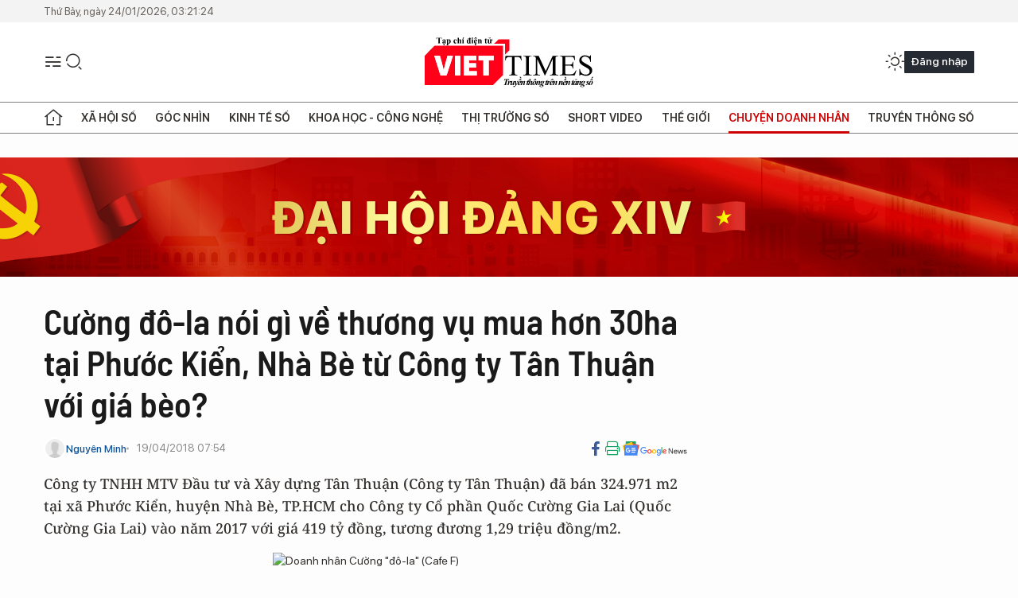

--- FILE ---
content_type: text/html;charset=utf-8
request_url: https://viettimes.vn/cuong-do-la-noi-gi-ve-thuong-vu-mua-hon-30ha-tai-phuoc-kien-nha-be-tu-cong-ty-tan-thuan-voi-gia-beo-post76864.html
body_size: 26281
content:
<!DOCTYPE html> <html lang="vi"> <head> <title>Cường đô-la nói gì về thương vụ mua hơn 30ha tại Phước Kiển, Nhà Bè từ Công ty Tân Thuận với giá bèo? | TẠP CHÍ ĐIỆN TỬ VIETTIMES</title> <meta name="description" content="Côngty TNHH MTV Đầu tư và Xây dựng Tân Thuận (Công ty Tân Thuận) đã bán 324.971 m2tại xã Phước Kiển, huyện Nhà Bè, TP.HCM cho Công ty Cổ phần Quốc Cường Gia Lai(Quốc Cường Gia Lai) vào năm 2017 với giá 419 tỷ đồng, tương đương 1,29 triệu đồng/m2."/> <meta name="keywords" content="MTV Đầu tư và Xây dựng Tân Thuận,Quốc Cường Gia Lai,Cường đô la,phước kiển,Nhà Bè"/> <meta name="news_keywords" content="MTV Đầu tư và Xây dựng Tân Thuận,Quốc Cường Gia Lai,Cường đô la,phước kiển,Nhà Bè"/> <meta http-equiv="Content-Type" content="text/html; charset=utf-8" /> <meta http-equiv="X-UA-Compatible" content="IE=edge"/> <meta http-equiv="refresh" content="1800" /> <meta name="revisit-after" content="1 days" /> <meta name="viewport" content="width=device-width, initial-scale=1"> <meta http-equiv="content-language" content="vi" /> <meta name="format-detection" content="telephone=no"/> <meta name="format-detection" content="address=no"/> <meta name="apple-mobile-web-app-capable" content="yes"> <meta name="apple-mobile-web-app-status-bar-style" content="black"> <meta name="apple-mobile-web-app-title" content="TẠP CHÍ ĐIỆN TỬ VIETTIMES"/> <meta name="referrer" content="no-referrer-when-downgrade"/> <link rel="shortcut icon" href="https://cdn.viettimes.vn/assets/web/styles/img/favicon.ico" type="image/x-icon" /> <link rel="preconnect" href="https://cdn.viettimes.vn"/> <link rel="dns-prefetch" href="https://cdn.viettimes.vn"/> <link rel="dns-prefetch" href="//www.google-analytics.com" /> <link rel="dns-prefetch" href="//www.googletagmanager.com" /> <link rel="dns-prefetch" href="//stc.za.zaloapp.com" /> <link rel="dns-prefetch" href="//fonts.googleapis.com" /> <script> var cmsConfig = { domainDesktop: 'https://viettimes.vn', domainMobile: 'https://viettimes.vn', domainApi: 'https://api.viettimes.vn', domainStatic: 'https://cdn.viettimes.vn', domainLog: 'https://log.viettimes.vn', googleAnalytics: 'G-9VXR93J6QG', siteId: 0, pageType: 1, objectId: 76864, adsZone: 38, allowAds: true, adsLazy: true, antiAdblock: true, }; var USER_AGENT=window.navigator&&(window.navigator.userAgent||window.navigator.vendor)||window.opera||"",IS_MOBILE=/Android|webOS|iPhone|iPod|BlackBerry|Windows Phone|IEMobile|Mobile Safari|Opera Mini/i.test(USER_AGENT),IS_REDIRECT=!1;function setCookie(e,o,i){var n=new Date,i=(n.setTime(n.getTime()+24*i*60*60*1e3),"expires="+n.toUTCString());document.cookie=e+"="+o+"; "+i+";path=/;"}function getCookie(e){var o=document.cookie.indexOf(e+"="),i=o+e.length+1;return!o&&e!==document.cookie.substring(0,e.length)||-1===o?null:(-1===(e=document.cookie.indexOf(";",i))&&(e=document.cookie.length),unescape(document.cookie.substring(i,e)))}; </script> <script> if(USER_AGENT && USER_AGENT.indexOf("facebot") <= 0 && USER_AGENT.indexOf("facebookexternalhit") <= 0) { var query = ''; var hash = ''; if (window.location.search) query = window.location.search; if (window.location.hash) hash = window.location.hash; var canonicalUrl = 'https://viettimes.vn/cuong-do-la-noi-gi-ve-thuong-vu-mua-hon-30ha-tai-phuoc-kien-nha-be-tu-cong-ty-tan-thuan-voi-gia-beo-post76864.html' + query + hash ; var curUrl = decodeURIComponent(window.location.href); if(!location.port && canonicalUrl.startsWith("http") && curUrl != canonicalUrl){ window.location.replace(canonicalUrl); } } </script> <meta name="author" content="TẠP CHÍ ĐIỆN TỬ VIETTIMES" /> <meta name="copyright" content="Copyright © 2026 by TẠP CHÍ ĐIỆN TỬ VIETTIMES" /> <meta name="RATING" content="GENERAL" /> <meta name="GENERATOR" content="TẠP CHÍ ĐIỆN TỬ VIETTIMES" /> <meta content="TẠP CHÍ ĐIỆN TỬ VIETTIMES" itemprop="sourceOrganization" name="source"/> <meta content="news" itemprop="genre" name="medium"/> <meta name="robots" content="noarchive, max-image-preview:large, index, follow" /> <meta name="GOOGLEBOT" content="noarchive, max-image-preview:large, index, follow" /> <link rel="canonical" href="https://viettimes.vn/cuong-do-la-noi-gi-ve-thuong-vu-mua-hon-30ha-tai-phuoc-kien-nha-be-tu-cong-ty-tan-thuan-voi-gia-beo-post76864.html" /> <meta property="og:site_name" content="TẠP CHÍ ĐIỆN TỬ VIETTIMES"/> <meta property="og:rich_attachment" content="true"/> <meta property="og:type" content="article"/> <meta property="og:url" content="https://viettimes.vn/cuong-do-la-noi-gi-ve-thuong-vu-mua-hon-30ha-tai-phuoc-kien-nha-be-tu-cong-ty-tan-thuan-voi-gia-beo-post76864.html"/> <meta property="og:image" content="https://cdn.viettimes.vn/images/8f57e31090c6e6a8f88d6b852c8b04f7f1b55d069c463067bf298917aef7da261f397e536c2fa57046377b203faf319be3207f5114f8048bd3d8df7c5092ec336e4d4f7aea853a44691d7e7d74d46acd/cuongdolacafef_LVEE.png.webp"/> <meta property="og:image:width" content="1200"/> <meta property="og:image:height" content="630"/> <meta property="og:title" content="Cường đô-la nói gì về thương vụ mua hơn 30ha tại Phước Kiển, Nhà Bè từ Công ty Tân Thuận với giá bèo?"/> <meta property="og:description" content="Côngty TNHH MTV Đầu tư và Xây dựng Tân Thuận (Công ty Tân Thuận) đã bán 324.971 m2tại xã Phước Kiển, huyện Nhà Bè, TP.HCM cho Công ty Cổ phần Quốc Cường Gia Lai(Quốc Cường Gia Lai) vào năm 2017 với giá 419 tỷ đồng, tương đương 1,29 triệu đồng/m2."/> <meta name="twitter:card" value="summary"/> <meta name="twitter:url" content="https://viettimes.vn/cuong-do-la-noi-gi-ve-thuong-vu-mua-hon-30ha-tai-phuoc-kien-nha-be-tu-cong-ty-tan-thuan-voi-gia-beo-post76864.html"/> <meta name="twitter:title" content="Cường đô-la nói gì về thương vụ mua hơn 30ha tại Phước Kiển, Nhà Bè từ Công ty Tân Thuận với giá bèo?"/> <meta name="twitter:description" content="Côngty TNHH MTV Đầu tư và Xây dựng Tân Thuận (Công ty Tân Thuận) đã bán 324.971 m2tại xã Phước Kiển, huyện Nhà Bè, TP.HCM cho Công ty Cổ phần Quốc Cường Gia Lai(Quốc Cường Gia Lai) vào năm 2017 với giá 419 tỷ đồng, tương đương 1,29 triệu đồng/m2."/> <meta name="twitter:image" content="https://cdn.viettimes.vn/images/8f57e31090c6e6a8f88d6b852c8b04f7f1b55d069c463067bf298917aef7da261f397e536c2fa57046377b203faf319be3207f5114f8048bd3d8df7c5092ec336e4d4f7aea853a44691d7e7d74d46acd/cuongdolacafef_LVEE.png.webp"/> <meta name="twitter:site" content="@TẠP CHÍ ĐIỆN TỬ VIETTIMES"/> <meta name="twitter:creator" content="@TẠP CHÍ ĐIỆN TỬ VIETTIMES"/> <meta property="article:publisher" content="https://web.facebook.com/viettimes.vn" /> <meta property="article:tag" content="MTV Đầu tư và Xây dựng Tân Thuận,Quốc Cường Gia Lai,Cường đô la,phước kiển,Nhà Bè"/> <meta property="article:section" content="Kinh tế số,Chuyện doanh nhân " /> <meta property="article:published_time" content="2018-04-19T14:54:00+0700"/> <meta property="article:modified_time" content="2018-04-20T07:22:40+0700"/> <script type="application/ld+json"> { "@context": "http://schema.org", "@type": "Organization", "name": "TẠP CHÍ ĐIỆN TỬ VIETTIMES", "url": "https://viettimes.vn", "logo": "https://cdn.viettimes.vn/assets/web/styles/img/logo.png", "foundingDate": "2016", "founders": [ { "@type": "Person", "name": "Cơ quan của Hội Truyền thông số Việt Nam" } ], "address": [ { "@type": "PostalAddress", "streetAddress": "Hà Nội", "addressLocality": "Hà Nội City", "addressRegion": "Northeast", "postalCode": "100000", "addressCountry": "VNM" } ], "contactPoint": [ { "@type": "ContactPoint", "telephone": "+84-862-774-832", "contactType": "customer service" }, { "@type": "ContactPoint", "telephone": "+84-932-288-166", "contactType": "customer service" } ], "sameAs": [ "https://www.youtube.com/@TapchiVietTimes", "https://web.facebook.com/viettimes.vn/", "https://www.tiktok.com/@viettimes.vn?lang=vi-VN" ] } </script> <script type="application/ld+json"> { "@context" : "https://schema.org", "@type" : "WebSite", "name": "TẠP CHÍ ĐIỆN TỬ VIETTIMES", "url": "https://viettimes.vn", "alternateName" : "Tạp chí điện tử Viettimes, Cơ quan của Hội Truyền thông số Việt Nam", "potentialAction": { "@type": "SearchAction", "target": { "@type": "EntryPoint", "urlTemplate": "https:\/\/viettimes.vn/search/?q={search_term_string}" }, "query-input": "required name=search_term_string" } } </script> <script type="application/ld+json"> { "@context":"http://schema.org", "@type":"BreadcrumbList", "itemListElement":[ { "@type":"ListItem", "position":1, "item":{ "@id":"https://viettimes.vn/doanh-nghiep-doanh-nhan/", "name":"Chuyện doanh nhân" } } ] } </script> <script type="application/ld+json"> { "@context": "http://schema.org", "@type": "NewsArticle", "mainEntityOfPage":{ "@type":"WebPage", "@id":"https://viettimes.vn/cuong-do-la-noi-gi-ve-thuong-vu-mua-hon-30ha-tai-phuoc-kien-nha-be-tu-cong-ty-tan-thuan-voi-gia-beo-post76864.html" }, "headline": "Cường đô-la nói gì về thương vụ mua hơn 30ha tại Phước Kiển, Nhà Bè từ Công ty Tân Thuận với giá bèo?", "description": "Côngty TNHH MTV Đầu tư và Xây dựng Tân Thuận (Công ty Tân Thuận) đã bán 324.971 m2tại xã Phước Kiển, huyện Nhà Bè, TP.HCM cho Công ty Cổ phần Quốc Cường Gia Lai(Quốc Cường Gia Lai) vào năm 2017 với giá 419 tỷ đồng, tương đương 1,29 triệu đồng/m2.", "image": { "@type": "ImageObject", "url": "https://cdn.viettimes.vn/images/8f57e31090c6e6a8f88d6b852c8b04f7f1b55d069c463067bf298917aef7da261f397e536c2fa57046377b203faf319be3207f5114f8048bd3d8df7c5092ec336e4d4f7aea853a44691d7e7d74d46acd/cuongdolacafef_LVEE.png.webp", "width" : 1200, "height" : 675 }, "datePublished": "2018-04-19T14:54:00+0700", "dateModified": "2018-04-20T07:22:40+0700", "author": { "@type": "Person", "name": "Nguyên Minh" }, "publisher": { "@type": "Organization", "name": "TẠP CHÍ ĐIỆN TỬ VIETTIMES", "logo": { "@type": "ImageObject", "url": "https:\/\/cdn.viettimes.vn/assets/web/styles/img/logo.png" } } } </script> <link rel="preload" href="https://cdn.viettimes.vn/assets/web/styles/fonts/audio/icomoon.woff" as="font" type="font/woff" crossorigin=""> <link rel="preload" href="https://cdn.viettimes.vn/assets/web/styles/fonts/icomoon/icomoon-12-12-25.woff" as="font" type="font/woff" crossorigin=""> <link rel="preload" href="https://cdn.viettimes.vn/assets/web/styles/fonts/SFProDisplay/SFProDisplay-BlackItalic.woff2" as="font" type="font/woff2" crossorigin=""> <link rel="preload" href="https://cdn.viettimes.vn/assets/web/styles/fonts/SFProDisplay/SFProDisplay-Bold.woff2" as="font" type="font/woff2" crossorigin=""> <link rel="preload" href="https://cdn.viettimes.vn/assets/web/styles/fonts/SFProDisplay/SFProDisplay-Semibold.woff2" as="font" type="font/woff2" crossorigin=""> <link rel="preload" href="https://cdn.viettimes.vn/assets/web/styles/fonts/SFProDisplay/SFProDisplay-Medium.woff2" as="font" type="font/woff2" crossorigin=""> <link rel="preload" href="https://cdn.viettimes.vn/assets/web/styles/fonts/SFProDisplay/SFProDisplay-Regular.woff2" as="font" type="font/woff2" crossorigin=""> <link rel="preload" href="https://cdn.viettimes.vn/assets/web/styles/fonts/BSC/BarlowSemiCondensed-Bold.woff2" as="font" type="font/woff2" crossorigin=""> <link rel="preload" href="https://cdn.viettimes.vn/assets/web/styles/fonts/BSC/BarlowSemiCondensed-SemiBold.woff2" as="font" type="font/woff2" crossorigin=""> <link rel="preload" href="https://cdn.viettimes.vn/assets/web/styles/fonts/NotoSerif/NotoSerif-Bold.woff2" as="font" type="font/woff2" crossorigin=""> <link rel="preload" href="https://cdn.viettimes.vn/assets/web/styles/fonts/NotoSerif/NotoSerif-Medium.woff2" as="font" type="font/woff2" crossorigin=""> <link rel="preload" href="https://cdn.viettimes.vn/assets/web/styles/fonts/NotoSerif/NotoSerif-Regular.woff2" as="font" type="font/woff2" crossorigin=""> <link rel="preload" href="https://cdn.viettimes.vn/assets/web/styles/fonts/PoppinsZ/PoppinsZ-SemiBold.woff2" as="font" type="font/woff2" crossorigin=""> <link rel="preload" href="https://cdn.viettimes.vn/assets/web/styles/fonts/PoppinsZ/PoppinsZ-Medium.woff2" as="font" type="font/woff2" crossorigin=""> <link rel="preload" href="https://cdn.viettimes.vn/assets/web/styles/fonts/PoppinsZ/PoppinsZ-Regular.woff2" as="font" type="font/woff2" crossorigin=""> <link rel="preload" href="https://cdn.viettimes.vn/assets/web/styles/css/main.min-1.0.32.css" as="style"> <link rel="preload" href="https://cdn.viettimes.vn/assets/web/js/main.min-1.0.31.js" as="script"> <link rel="preload" href="https://cdn.viettimes.vn/assets/web/js/detail.min-1.0.14.js" as="script"> <link id="cms-style" rel="stylesheet" href="https://cdn.viettimes.vn/assets/web/styles/css/main.min-1.0.32.css"> <script type="text/javascript"> var _metaOgUrl = 'https://viettimes.vn/cuong-do-la-noi-gi-ve-thuong-vu-mua-hon-30ha-tai-phuoc-kien-nha-be-tu-cong-ty-tan-thuan-voi-gia-beo-post76864.html'; var page_title = document.title; var tracked_url = window.location.pathname + window.location.search + window.location.hash; var cate_path = 'doanh-nghiep-doanh-nhan'; if (cate_path.length > 0) { tracked_url = "/" + cate_path + tracked_url; } </script> <script async="" src="https://www.googletagmanager.com/gtag/js?id=G-9VXR93J6QG"></script> <script> if(!IS_REDIRECT){ window.dataLayer = window.dataLayer || []; function gtag(){dataLayer.push(arguments);} gtag('js', new Date()); gtag('config', 'G-9VXR93J6QG', {page_path: tracked_url}); } </script> </head> <body class="detail-normal"> <div id="sdaWeb_SdaMasthead" class="rennab banner-top" data-platform="1" data-position="Web_SdaMasthead" style="display:none"> </div> <header class="site-header"> <div class="top-header"> <time class="time" id="today"></time> </div> <div class="grid"> <div class="menu-search"> <i class="ic-menu"></i> <div class="search"> <i class="ic-search"></i> <div class="search-form"> <div class="advance-search"> <input type="text" class="txtsearch" placeholder="Nhập từ khóa cần tìm"> <select id="dlMode" class="select-mode"> <option value="4" selected="">Tìm theo tiêu đề</option> <option value="5">Bài viết</option> <option value="2">Tác giả</option> </select> </div> <button type="button" class="btn btn_search" aria-label="Tìm kiếm"> <i class="ic-search"></i>Tìm kiếm </button> </div> </div> </div> <a class="logo" href="https://viettimes.vn" title="TẠP CHÍ ĐIỆN TỬ VIETTIMES">TẠP CHÍ ĐIỆN TỬ VIETTIMES</a> <div class="hdr-action"> <a href="javascript:void(0);" class="notification" title="Nhận thông báo"> <i class="ic-notification"></i> </a> <a href="javascript:void(0);" class="dark-mode" title="Chế độ tối"> <i class="ic-sun"></i> <i class="ic-moon"></i> </a> <div class="wrap-user user-profile"></div> </div> </div> <ul class="menu"> <li class="main"> <a href="/" class="menu-heading" title="Trang chủ"><i class="ic-home"></i></a> </li> <li class="main" data-id="175"> <a class="menu-heading" href="https://viettimes.vn/xa-hoi-so/" title="Xã hội số">Xã hội số</a> <div class="cate-news loading" data-zone="175"></div> </li> <li class="main" data-id="115"> <a class="menu-heading" href="https://viettimes.vn/goc-nhin-truyen-thong/" title="Góc nhìn">Góc nhìn</a> <div class="cate-news loading" data-zone="115"></div> </li> <li class="main" data-id="3"> <a class="menu-heading" href="https://viettimes.vn/kinh-te-so/" title="Kinh tế số">Kinh tế số</a> <div class="cate-news loading" data-zone="3"></div> </li> <li class="main" data-id="109"> <a class="menu-heading" href="https://viettimes.vn/khoa-hoc-cong-nghe/" title="Khoa học - Công nghệ ">Khoa học - Công nghệ </a> <div class="cate-news loading" data-zone="109"></div> </li> <li class="main" data-id="189"> <a class="menu-heading" href="https://viettimes.vn/thi-truong-so/" title="Thị trường số">Thị trường số</a> <div class="cate-news loading" data-zone="189"></div> </li> <li class="main" data-id="195"> <a class="menu-heading" href="https://viettimes.vn/short/" title="Short Video">Short Video</a> <div class="cate-news loading" data-zone="195"></div> </li> <li class="main" data-id="121"> <a class="menu-heading" href="https://viettimes.vn/the-gioi/" title="Thế giới">Thế giới</a> <div class="cate-news loading" data-zone="121"></div> </li> <li class="main" data-id="38"> <a class="menu-heading active" href="https://viettimes.vn/doanh-nghiep-doanh-nhan/" title="Chuyện doanh nhân ">Chuyện doanh nhân </a> <div class="cate-news loading" data-zone="38"></div> </li> <li class="main" data-id="116"> <a class="menu-heading" href="https://viettimes.vn/vdca/" title="Truyền thông số">Truyền thông số</a> <div class="cate-news loading" data-zone="116"></div> </li> </ul> </header> <div class="big-menu-vertical"> <div class="hdr-action"> <i class="ic-close">close</i> <a href="#" class="notification"> <i class="ic-notification"></i> </a> <a href="#" class="dark-mode hidden"> <i class="ic-sun"></i> <i class="ic-moon"></i> </a> <a href="#" class="btn-modal" data-target="loginModal"> Đăng nhập </a> </div> <ul class="menu"> <li class="main"> <a href="/" class="menu-heading" title="Trang chủ"><i class="ic-home"></i>Trang chủ</a> </li> <li class="main"> <a class="menu-heading" href="https://viettimes.vn/xa-hoi-so/" title="Xã hội số">Xã hội số</a> <i class="ic-chevron-down"></i> <ul class="sub-menu"> <li class="main"> <a href="https://viettimes.vn/xa-hoi-su-kien/" title="Xã hội">Xã hội</a> </li> <li class="main"> <a href="https://viettimes.vn/phap-luat/" title="Pháp luật">Pháp luật</a> </li> <li class="main"> <a href="https://viettimes.vn/xa-hoi/y-te/" title="Y tế">Y tế</a> </li> </ul> </li> <li class="main"> <a class="menu-heading" href="https://viettimes.vn/goc-nhin-truyen-thong/" title="Góc nhìn">Góc nhìn</a> </li> <li class="main"> <a class="menu-heading" href="https://viettimes.vn/kinh-te-so/" title="Kinh tế số">Kinh tế số</a> <i class="ic-chevron-down"></i> <ul class="sub-menu"> <li class="main"> <a href="https://viettimes.vn/bat-dong-san/" title="Bất động sản">Bất động sản</a> </li> <li class="main"> <a href="https://viettimes.vn/kinh-te-du-lieu/du-lieu/" title="Dữ liệu">Dữ liệu</a> </li> <li class="main"> <a href="https://viettimes.vn/kinh-te-du-lieu/quan-tri/" title="Kinh Doanh">Kinh Doanh</a> </li> <li class="main"> <a href="https://viettimes.vn/chung-khoan/" title="Chứng khoán">Chứng khoán</a> </li> </ul> </li> <li class="main"> <a class="menu-heading" href="https://viettimes.vn/khoa-hoc-cong-nghe/" title="Khoa học - Công nghệ ">Khoa học - Công nghệ </a> <i class="ic-chevron-down"></i> <ul class="sub-menu"> <li class="main"> <a href="https://viettimes.vn/ai/" title="AI">AI</a> </li> <li class="main"> <a href="https://viettimes.vn/cong-nghe/chuyen-doi-so/" title="Chuyển đổi số">Chuyển đổi số</a> </li> <li class="main"> <a href="https://viettimes.vn/ha-tang-so/" title="Hạ tầng số">Hạ tầng số</a> </li> </ul> </li> <li class="main"> <a class="menu-heading" href="https://viettimes.vn/thi-truong-so/" title="Thị trường số">Thị trường số</a> <i class="ic-chevron-down"></i> <ul class="sub-menu"> <li class="main"> <a href="https://viettimes.vn/oto-xe-may/" title="Xe">Xe</a> </li> <li class="main"> <a href="https://viettimes.vn/san-pham-dich-vu/" title="Sản phẩm dịch vụ">Sản phẩm dịch vụ</a> </li> <li class="main"> <a href="https://viettimes.vn/tu-van-tieu-dung/" title="Tư vấn tiêu dùng">Tư vấn tiêu dùng</a> </li> </ul> </li> <li class="main"> <a class="menu-heading" href="https://viettimes.vn/the-gioi/" title="Thế giới">Thế giới</a> <i class="ic-chevron-down"></i> <ul class="sub-menu"> <li class="main"> <a href="https://viettimes.vn/chuyen-la/" title="Chuyện lạ">Chuyện lạ</a> </li> <li class="main"> <a href="https://viettimes.vn/the-gioi/phan-tich/" title="Phân tích">Phân tích</a> </li> <li class="main"> <a href="https://viettimes.vn/cong-nghe-moi/" title="Công nghệ mới">Công nghệ mới</a> </li> </ul> </li> <li class="main"> <a class="menu-heading active" href="https://viettimes.vn/doanh-nghiep-doanh-nhan/" title="Chuyện doanh nhân ">Chuyện doanh nhân </a> </li> <li class="main"> <a class="menu-heading" href="https://viettimes.vn/vdca/" title="Truyền thông số">Truyền thông số</a> </li> <li class="main"> <a class="menu-heading" href="https://viettimes.vn/multimedia/" title="Viettimes Media">Viettimes Media</a> <i class="ic-chevron-down"></i> <ul class="sub-menu"> <li class="main"> <a href="https://viettimes.vn/anh/" title="Ảnh">Ảnh</a> </li> <li class="main"> <a href="https://viettimes.vn/video/" title="Video">Video</a> </li> <li class="main"> <a href="https://viettimes.vn/short/" title="Short Video">Short Video</a> </li> <li class="main"> <a href="https://viettimes.vn/emagazine/" title="Emagazine">Emagazine</a> </li> <li class="main"> <a href="https://viettimes.vn/infographic/" title="Infographic">Infographic</a> </li> </ul> </li> </ul> </div> <div class="site-body"> <div id="sdaWeb_SdaAfterMenu" class="rennab " data-platform="1" data-position="Web_SdaAfterMenu" style="display:none"> </div> <div class="container"> <div id="sdaWeb_SdaTop" class="rennab " data-platform="1" data-position="Web_SdaTop" style="display:none"> </div> <div class="col"> <div class="main-col"> <div class="article"> <div class="article__header"> <h1 class="article__title cms-title "> Cường đô-la nói gì về thương vụ mua hơn 30ha tại Phước Kiển, Nhà Bè từ Công ty Tân Thuận với giá bèo? </h1> <div class="article__meta"> <div class="wrap-meta"> <div class="author"> <div class="wrap-avatar"> <img src="https://cdn.viettimes.vn/assets/web/styles/img/no-ava.png" alt="Nguyên Minh"> </div> <div class="author-info"> <a class="name" href="#" title="Nguyên Minh">Nguyên Minh</a> </div> </div> <time class="time" datetime="2018-04-19T14:54:00+0700" data-time="1524124440" data-friendly="false">19/04/2018 14:54</time> <meta class="cms-date" itemprop="datePublished" content="2018-04-19T14:54:00+0700"> </div> <div class="social article__social"> <a href="javascript:void(0);" class="item" data-href="https://viettimes.vn/cuong-do-la-noi-gi-ve-thuong-vu-mua-hon-30ha-tai-phuoc-kien-nha-be-tu-cong-ty-tan-thuan-voi-gia-beo-post76864.html" data-rel="facebook" title="Facebook"> <i class="ic-facebook"></i> </a> <a href="javascript:void(0);" class="sendprint" title="In bài viết"><i class="ic-print"></i></a> <a href="https://news.google.com/publications/CAAiEE6ezvPKAM1ok3I5MxAd5DYqFAgKIhBOns7zygDNaJNyOTMQHeQ2?hl=vi" target="_blank" title="Google News"> <i class="ic-gg-news"> </i> </a> </div> </div> <div class="article__sapo cms-desc"> Công ty TNHH MTV Đầu tư và Xây dựng Tân Thuận (Công ty Tân Thuận) đã bán 324.971 m2 tại xã Phước Kiển, huyện Nhà Bè, TP.HCM cho Công ty Cổ phần Quốc Cường Gia Lai (Quốc Cường Gia Lai) vào năm 2017 với giá 419 tỷ đồng, tương đương 1,29 triệu đồng/m2. </div> <div id="sdaWeb_SdaArticleAfterSapo" class="rennab " data-platform="1" data-position="Web_SdaArticleAfterSapo" style="display:none"> </div> <figure class="article__avatar "> <img class="cms-photo" src="https://cdn.viettimes.vn/images/0014c7877766588d36f173314acdd0d3e3503ec6fdce238a63bbf8a7c4fa771d63f7d5f479b6b5d752c5acade602f96bde5aaa1c660bb0714438776174cb46e1/cuongdolacafef_LVEE.png" alt="Doanh nhân Cường &#34;đô-la&#34; (Cafe F)" cms-photo-caption="Doanh nhân Cường &#34;đô-la&#34; (Cafe F)"/> <figcaption>Doanh nhân Cường "đô-la" (Cafe F)</figcaption> </figure> <div id="sdaWeb_SdaArticleAfterAvatar" class="rennab " data-platform="1" data-position="Web_SdaArticleAfterAvatar" style="display:none"> </div> </div> <div class="article__social features"> <a href="javascript:void(0);" class="item fb" data-href="https://viettimes.vn/cuong-do-la-noi-gi-ve-thuong-vu-mua-hon-30ha-tai-phuoc-kien-nha-be-tu-cong-ty-tan-thuan-voi-gia-beo-post76864.html" data-rel="facebook" title="Facebook"> <i class="ic-facebook"></i> </a> <a href="javascript:void(0);" class="print sendprint" title="In bài viết"><i class="ic-print"></i></a> <a href="javascript:void(0);" class="mail sendmail" data-href="https://viettimes.vn/cuong-do-la-noi-gi-ve-thuong-vu-mua-hon-30ha-tai-phuoc-kien-nha-be-tu-cong-ty-tan-thuan-voi-gia-beo-post76864.html" data-rel="Gửi mail"> <i class="ic-mail"></i> </a> <a href="javascript:void(0);" class="item link" data-href="https://viettimes.vn/cuong-do-la-noi-gi-ve-thuong-vu-mua-hon-30ha-tai-phuoc-kien-nha-be-tu-cong-ty-tan-thuan-voi-gia-beo-post76864.html" data-rel="copy"> <i class="ic-link"></i> </a> <a href="javascript:void(0);" onclick="ME.sendBookmark(this,76864);" class="bookmark btnBookmark hidden" title="Lưu tin" data-type="1" data-id="76864"> <i class="ic-bookmark"></i>Lưu tin </a> </div> <div class="article__body zce-content-body cms-body" itemprop="articleBody"> <p>Ngày 18/4, Ban Thường vụ Thành ủy TP.HCM đã họp khẩn và chỉ đạo yêu cầu Công ty Tân Thuận đàm phán với Quốc Cường Gia Lai để hủy hợp đồng. Trước thông tin trên, cổ phiếu QCG bị nhà đầu tư bán tháo, giảm sàn trong phiên ngày 18/4, và tiếp tục lao dốc giảm sàn còn 11.650 đồng/cp phiên sáng ngày 19/4.</p>
<div class="full-img"> <img src="[data-uri]" alt="Cường đô-la nói gì về thương vụ mua hơn 30ha tại Phước Kiển, Nhà Bè từ Công ty Tân Thuận với giá bèo? ảnh 1" class="lazyload cms-photo" data-large-src="https://cdn.viettimes.vn/images/d2d8ecceb7f9fb92fdc6d38a7b8876b1afd834b18a17a61b4eb20564db20e36c7327d4dbe34dfe1c9d4a1f2373d402be338668790ca13bf3836928d6ee71f78c/bds1_NXJE.jpeg" data-src="https://cdn.viettimes.vn/images/0014c7877766588d36f173314acdd0d3e3503ec6fdce238a63bbf8a7c4fa771d9a92540234d0ddb925384435f932f68e9397c350fe49fcaf4b835b5971c4abf9/bds1_NXJE.jpeg" title="Cường đô-la nói gì về thương vụ mua hơn 30ha tại Phước Kiển, Nhà Bè từ Công ty Tân Thuận với giá bèo? ảnh 1"> <span class="fig">ảnh CafeF</span>
</div>
<div class="full-img"> <img src="[data-uri]" alt="Cường đô-la nói gì về thương vụ mua hơn 30ha tại Phước Kiển, Nhà Bè từ Công ty Tân Thuận với giá bèo? ảnh 2" class="lazyload cms-photo" data-large-src="https://cdn.viettimes.vn/images/d2d8ecceb7f9fb92fdc6d38a7b8876b1afd834b18a17a61b4eb20564db20e36cc0093fc73e09f7558fe30ba869d7fd62338668790ca13bf3836928d6ee71f78c/bds2_XGHE.jpeg" data-src="https://cdn.viettimes.vn/images/0014c7877766588d36f173314acdd0d3e3503ec6fdce238a63bbf8a7c4fa771d67c4b27e01dd5433819e057096a660da9397c350fe49fcaf4b835b5971c4abf9/bds2_XGHE.jpeg" title="Cường đô-la nói gì về thương vụ mua hơn 30ha tại Phước Kiển, Nhà Bè từ Công ty Tân Thuận với giá bèo? ảnh 2"> <span class="fig">Khu đất này nằm ngay mặt tiền đường Nguyễn Hữu Thọ, Nhà Bè và đối diện với nhiều khu đô thị hiện đại. Vị trí này cũng là điểm tiếp giáp các con đường dẫn vào Khu đô thị cảng Hiệp Phước (ảnh: CafeF)</span>
</div>
<div class="full-img"> <img src="[data-uri]" alt="Cường đô-la nói gì về thương vụ mua hơn 30ha tại Phước Kiển, Nhà Bè từ Công ty Tân Thuận với giá bèo? ảnh 3" class="lazyload cms-photo" data-large-src="https://cdn.viettimes.vn/images/d2d8ecceb7f9fb92fdc6d38a7b8876b1afd834b18a17a61b4eb20564db20e36c1ca132623c6c6a51270ccc968641a7009397c350fe49fcaf4b835b5971c4abf9/bds3_WMYA.jpg" data-src="https://cdn.viettimes.vn/images/0014c7877766588d36f173314acdd0d3e3503ec6fdce238a63bbf8a7c4fa771d9eddf6de3f468bce4816d2547088b9abdced13802b2ea3f99fc26a18450b2c38/bds3_WMYA.jpg" title="Cường đô-la nói gì về thương vụ mua hơn 30ha tại Phước Kiển, Nhà Bè từ Công ty Tân Thuận với giá bèo? ảnh 3"> <span class="fig">Còn đây là dự án Phước Kiển nằm cách xa đường Nguyễn Hữu Thọ khoảng 3-4km, đã được bán cho Sunny Land (ảnh: CafeF)</span>
</div>
<p>Trao đổi với chúng tôi sáng nay, ông Nguyễn Quốc Cường - Phó Tổng giám đốc Quốc Cường Gia Lai (QCC), cho rằng đây là hợp đồng giao dịch mua bán rất bình thường trên thương trường, hai bên thuận mua vừa bán. Tuy nhiên, khu đất này hoàn toàn nằm tách biệt với dự án "con bò sữa" Phước Kiển hiện hữu đang được thương lượng và bán cho tập đoàn Sunny Land.&nbsp;<br></p>
<p>Công ty QCGL đề nghị UBND huyện Nhà Bè lập phương án, lập hội đồng bồi thường để hỗ trợ công ty giải phóng mặt bằng, thu hồi đất của người dân. Ngoài ra, doanh nghiệp này còn kiến nghị địa phương hỗ trợ thực hiện dự án tái định cư cho người dân thuộc diện thu hồi đất ở dự án.</p>
<div class="sda_middle"> <div id="sdaWeb_SdaArticleMiddle" class="rennab fyi" data-platform="1" data-position="Web_SdaArticleMiddle"> </div>
</div>
<p>"Do vậy, chúng ta đang có sự nhầm lẫn giữa 2 khu đất. Chúng tôi cũng đã nhận tiền đặt cọc của đối tác, công việc quan trọng lúc này cần phải làm là tiến hành đền bù giải tỏa mặt bằng gần chục hộ dân còn lại, sau đó san lắp mặt bằng để bàn giao cho Sunny Land", ông Cường nói.</p>
<p>Khi được hỏi về việc Thành ủy TP.HCM đã có chỉ đạo ngưng giao dịch và xem xét hủy hợp đồng, ông Cường khẳng định rằng việc này cũng không ảnh hưởng gì đến hoạt động kinh doanh - đầu tư của QCG, bởi vì thành phố yêu cầu trả lại thì công ty sẽ trả trên cơ sở các bên đáp ứng được các thỏa thuận trên hợp đồng giao dịch đã ký kết.</p>
<p>"Với chúng tôi, có hay không có khu đất kia cũng không quan trọng gì, bởi xung quanh đất QCG vẫn còn nhiều dự án khác đang và chuẩn bị triển khai đầu tư. Như vậy, kỳ vọng dòng tiền sẽ đạt được như những chỉ tiêu đề ra", ông Cường nói thêm.</p>
<div class="sda_middle"> <div id="sdaWeb_SdaArticleMiddle1" class="rennab fyi" data-platform="1" data-position="Web_SdaArticleMiddle1"> </div>
</div>
<p>Được biết, hiện QCG đang soạn thảo văn bản gửi đến Sở Giao dịch Chứng khoán TP.HCM và Thành ủy, UBND TP.HCM nhằm thông tin về những vấn đề trên.</p>
<div> theo CafeF
</div>
<div> http://cafef.vn/cuong-do-la-noi-gi-ve-thuong-vu-mua-hon-30ha-tai-phuoc-kien-nha-be-tu-cong-ty-tan-thuan-voi-gia-beo-20180419102227619.chn
</div> <div id="sdaWeb_SdaArticleAfterBody" class="rennab " data-platform="1" data-position="Web_SdaArticleAfterBody" style="display:none"> </div> <div class="related-news"> <h3 class="box-heading"> <span class="title">Tin liên quan</span> </h3> <div class="box-content" data-source="related-news"> <article class="story"> <h2 class="story__heading" data-tracking="73816"> <a class="cms-link " href="https://viettimes.vn/thi-truong-bds-dat-nen-da-nang-da-thay-doi-phuc-tap-va-kho-kiem-soat-hon-post73816.html" title="Thị trường BĐS đất nền Đà Nẵng: Đã thay đổi, phức tạp và khó kiểm soát hơn"> <i class="ic-type-photo"></i> Thị trường BĐS đất nền Đà Nẵng: Đã thay đổi, phức tạp và khó kiểm soát hơn </a> </h2> </article> <article class="story"> <h2 class="story__heading" data-tracking="75138"> <a class="cms-link " href="https://viettimes.vn/hiep-hoi-bds-viet-nam-tai-my-tim-hieu-dau-tu-o-da-nang-post75138.html" title="Hiệp hội BĐS Việt Nam tại Mỹ tìm hiểu đầu tư ở Đà Nẵng"> <i class="ic-type-photo"></i> Hiệp hội BĐS Việt Nam tại Mỹ tìm hiểu đầu tư ở Đà Nẵng </a> </h2> </article> <article class="story"> <h2 class="story__heading" data-tracking="70873"> <a class="cms-link " href="https://viettimes.vn/2018-se-la-nam-ban-le-cua-bds-da-nang-post70873.html" title="2018 sẽ là “năm bản lề” của BĐS Đà Nẵng"> <i class="ic-type-photo"></i> 2018 sẽ là “năm bản lề” của BĐS Đà Nẵng </a> </h2> </article> <article class="story"> <h2 class="story__heading" data-tracking="69505"> <a class="cms-link " href="https://viettimes.vn/bds-da-nang-ky-3-condotel-cu-hich-apec-va-nhung-ranh-gioi-canh-tranh-post69505.html" title="BĐS Đà Nẵng: Kỳ 3-Condotel, “cú hích APEC” và những ranh giới cạnh tranh"> <i class="ic-type-photo"></i> BĐS Đà Nẵng: Kỳ 3-Condotel, “cú hích APEC” và những ranh giới cạnh tranh </a> </h2> </article> <article class="story"> <h2 class="story__heading" data-tracking="69043"> <a class="cms-link " href="https://viettimes.vn/chuyen-gia-bds-mo-xe-ban-chat-cua-thi-truong-condotel-tai-da-nang-sau-apec-post69043.html" title="Chuyên gia BĐS “mổ xẻ” bản chất của thị trường Condotel tại Đà Nẵng sau APEC"> <i class="ic-type-photo"></i> Chuyên gia BĐS “mổ xẻ” bản chất của thị trường Condotel tại Đà Nẵng sau APEC </a> </h2> </article> <article class="story"> <h2 class="story__heading" data-tracking="75364"> <a class="cms-link " href="https://viettimes.vn/abbank-ra-thong-bao-siet-no-doi-voi-du-an-bds-thien-park-o-da-nang-post75364.html" title="ABBank ra thông báo “siết nợ” đối với Dự án BĐS Thien Park ở Đà Nẵng"> ABBank ra thông báo “siết nợ” đối với Dự án BĐS Thien Park ở Đà Nẵng </a> </h2> </article> </div> </div> <div id="sdaMobile_SdaArticleAfterRelated" class="rennab " data-platform="1" data-position="Mobile_SdaArticleAfterRelated" style="display:none"> </div> <div class="article__tag"> <h3 class="box-heading"> <span class="title">Từ khóa: </span> </h3> <div class="box-content"> <a href="https://viettimes.vn/tu-khoa/mtv-dau-tu-va-xay-dung-tan-thuan-tag62717.html" title="MTV Đầu tư và Xây dựng Tân Thuận">#MTV Đầu tư và Xây dựng Tân Thuận</a> <a href="https://viettimes.vn/tu-khoa/quoc-cuong-gia-lai-tag19826.html" title="Quốc Cường Gia Lai">#Quốc Cường Gia Lai</a> <a href="https://viettimes.vn/tu-khoa/cuong-do-la-tag19828.html" title="Cường đô la">#Cường đô la</a> <a href="https://viettimes.vn/tu-khoa/phuoc-kien-tag62656.html" title="phước kiển">#phước kiển</a> <a href="https://viettimes.vn/tu-khoa/nha-be-tag32978.html" title="Nhà Bè">#Nhà Bè</a> </div> </div> <div id="sdaWeb_SdaArticleAfterTag" class="rennab " data-platform="1" data-position="Web_SdaArticleAfterTag" style="display:none"> </div> <div class="article__meta"> <div class="fb-like" data-href="https://viettimes.vn/cuong-do-la-noi-gi-ve-thuong-vu-mua-hon-30ha-tai-phuoc-kien-nha-be-tu-cong-ty-tan-thuan-voi-gia-beo-post76864.html" data-width="" data-layout="button_count" data-action="like" data-size="small" data-share="true"></div> <a href="javascript:void(0);" onclick="ME.sendBookmark(this,76864);" class="bookmark btnBookmark hidden" title="Lưu tin" data-type="1" data-id="76864"> <i class="ic-bookmark"></i>Lưu tin </a> </div> <div class="wrap-comment" id="comment76864" data-id="76864" data-type="20"></div> <div id="sdaWeb_SdaArticleAfterComment" class="rennab " data-platform="1" data-position="Web_SdaArticleAfterComment" style="display:none"> </div> </div> </div> </div> <div class="sub-col"> <div id="sidebar-top-1"> <div class="hot-news"> <h3 class="box-heading"> <span class="title">Đọc nhiều</span> </h3> <div class="box-content" data-source="mostread-news"> <article class="story"> <figure class="story__thumb"> <a class="cms-link" href="https://viettimes.vn/thieu-gia-ai-nu-nha-bau-thuy-ngoi-ghe-nong-chu-tich-thanh-vien-hdqt-khi-chua-qua-tuoi-25-post193900.html" title="Thiếu gia, ái nữ nhà bầu Thụy ngồi ghế nóng chủ tịch, thành viên HĐQT khi chưa qua tuổi 25"> <img class="lazyload" src="[data-uri]" data-src="https://cdn.viettimes.vn/images/46165a025d79a9b61e8efc7dce48d6428ff7b19fa27a7c76dcd4e995b0e9c96760e070cd77adecc290a7e2c02e53235668a96eb5cdf90a1f7889645ddb6b7852/screenshot-623.png.webp" alt="Thiếu gia, ái nữ nhà bầu Thụy ngồi ghế nóng chủ tịch, thành viên HĐQT khi chưa qua tuổi 25"> <noscript><img src="https://cdn.viettimes.vn/images/46165a025d79a9b61e8efc7dce48d6428ff7b19fa27a7c76dcd4e995b0e9c96760e070cd77adecc290a7e2c02e53235668a96eb5cdf90a1f7889645ddb6b7852/screenshot-623.png.webp" alt="Thiếu gia, ái nữ nhà bầu Thụy ngồi ghế nóng chủ tịch, thành viên HĐQT khi chưa qua tuổi 25" class="image-fallback"></noscript> </a> </figure> <h2 class="story__heading" data-tracking="193900"> <a class="cms-link " href="https://viettimes.vn/thieu-gia-ai-nu-nha-bau-thuy-ngoi-ghe-nong-chu-tich-thanh-vien-hdqt-khi-chua-qua-tuoi-25-post193900.html" title="Thiếu gia, ái nữ nhà bầu Thụy ngồi ghế nóng chủ tịch, thành viên HĐQT khi chưa qua tuổi 25"> Thiếu gia, ái nữ nhà bầu Thụy ngồi ghế nóng chủ tịch, thành viên HĐQT khi chưa qua tuổi 25 </a> </h2> </article> <article class="story"> <figure class="story__thumb"> <a class="cms-link" href="https://viettimes.vn/6-uy-vien-bo-chinh-tri-khoa-xiii-khong-tai-cu-ban-chap-hanh-trung-uong-khoa-moi-post194003.html" title="6 Ủy viên Bộ Chính trị khóa XIII không tái cử Ban Chấp hành Trung ương khóa mới"> <img class="lazyload" src="[data-uri]" data-src="https://cdn.viettimes.vn/images/fc969af0d82e3131e9d58233fb74b038a69c0824d9d06048315714bbe8e56c37067672c7e25bd3b5690eb41c9b94c2c048053a09861e1e8909204a507612a6d8/anh-1-7291.jpg.webp" data-srcset="https://cdn.viettimes.vn/images/fc969af0d82e3131e9d58233fb74b038a69c0824d9d06048315714bbe8e56c37067672c7e25bd3b5690eb41c9b94c2c048053a09861e1e8909204a507612a6d8/anh-1-7291.jpg.webp 1x, https://cdn.viettimes.vn/images/842ad3902b0bfc969e57c2e71e99ba23a69c0824d9d06048315714bbe8e56c37067672c7e25bd3b5690eb41c9b94c2c048053a09861e1e8909204a507612a6d8/anh-1-7291.jpg.webp 2x" alt="Đại hội Đảng lần thứ 14 vừa công bố danh sách Ban Chấp hành Trung ương với 200 Ủy viên tối 22/1."> <noscript><img src="https://cdn.viettimes.vn/images/fc969af0d82e3131e9d58233fb74b038a69c0824d9d06048315714bbe8e56c37067672c7e25bd3b5690eb41c9b94c2c048053a09861e1e8909204a507612a6d8/anh-1-7291.jpg.webp" srcset="https://cdn.viettimes.vn/images/fc969af0d82e3131e9d58233fb74b038a69c0824d9d06048315714bbe8e56c37067672c7e25bd3b5690eb41c9b94c2c048053a09861e1e8909204a507612a6d8/anh-1-7291.jpg.webp 1x, https://cdn.viettimes.vn/images/842ad3902b0bfc969e57c2e71e99ba23a69c0824d9d06048315714bbe8e56c37067672c7e25bd3b5690eb41c9b94c2c048053a09861e1e8909204a507612a6d8/anh-1-7291.jpg.webp 2x" alt="Đại hội Đảng lần thứ 14 vừa công bố danh sách Ban Chấp hành Trung ương với 200 Ủy viên tối 22/1." class="image-fallback"></noscript> </a> </figure> <h2 class="story__heading" data-tracking="194003"> <a class="cms-link " href="https://viettimes.vn/6-uy-vien-bo-chinh-tri-khoa-xiii-khong-tai-cu-ban-chap-hanh-trung-uong-khoa-moi-post194003.html" title="6 Ủy viên Bộ Chính trị khóa XIII không tái cử Ban Chấp hành Trung ương khóa mới"> 6 Ủy viên Bộ Chính trị khóa XIII không tái cử Ban Chấp hành Trung ương khóa mới </a> </h2> </article> <article class="story"> <figure class="story__thumb"> <a class="cms-link" href="https://viettimes.vn/dau-dan-xuyen-boongke-lon-nhat-the-gioi-duoc-tich-hop-vao-ten-lua-dan-dao-moi-cua-han-quoc-post193926.html" title="Đầu đạn xuyên boongke lớn nhất thế giới được tích hợp vào tên lửa đạn đạo mới của Hàn Quốc"> <img class="lazyload" src="[data-uri]" data-src="https://cdn.viettimes.vn/images/[base64]/dau-dan-xuyen-boongke-lon-nhat-the-gioi-duoc-tich-hop-vao-ten-lua-dan-dao-moi-cua-han-quoc.png.webp" alt="Tên lửa đạn đạo Hyunmoo-5 của Hàn Quốc. Ảnh: MW."> <noscript><img src="https://cdn.viettimes.vn/images/[base64]/dau-dan-xuyen-boongke-lon-nhat-the-gioi-duoc-tich-hop-vao-ten-lua-dan-dao-moi-cua-han-quoc.png.webp" alt="Tên lửa đạn đạo Hyunmoo-5 của Hàn Quốc. Ảnh: MW." class="image-fallback"></noscript> </a> </figure> <h2 class="story__heading" data-tracking="193926"> <a class="cms-link " href="https://viettimes.vn/dau-dan-xuyen-boongke-lon-nhat-the-gioi-duoc-tich-hop-vao-ten-lua-dan-dao-moi-cua-han-quoc-post193926.html" title="Đầu đạn xuyên boongke lớn nhất thế giới được tích hợp vào tên lửa đạn đạo mới của Hàn Quốc"> Đầu đạn xuyên boongke lớn nhất thế giới được tích hợp vào tên lửa đạn đạo mới của Hàn Quốc </a> </h2> </article> <article class="story"> <figure class="story__thumb"> <a class="cms-link" href="https://viettimes.vn/vi-sao-he-thong-phong-khong-s-300-cua-venezuela-ngat-ket-noi-voi-radar-trong-vu-dot-kich-cua-my-post193804.html" title="Vì sao hệ thống phòng không S-300 của Venezuela &#34;ngắt kết nối&#34; với radar trong vụ đột kích của Mỹ?"> <img class="lazyload" src="[data-uri]" data-src="https://cdn.viettimes.vn/images/[base64]/vi-sao-he-thong-phong-khong-s-300-cua-venezuela-ngat-ket-noi-voi-radar-trong-vu-dot-kich-cua-my.png.webp" alt="Phương tiện phóng thuộc hệ thống S-300V. Ảnh: MW."> <noscript><img src="https://cdn.viettimes.vn/images/[base64]/vi-sao-he-thong-phong-khong-s-300-cua-venezuela-ngat-ket-noi-voi-radar-trong-vu-dot-kich-cua-my.png.webp" alt="Phương tiện phóng thuộc hệ thống S-300V. Ảnh: MW." class="image-fallback"></noscript> </a> </figure> <h2 class="story__heading" data-tracking="193804"> <a class="cms-link " href="https://viettimes.vn/vi-sao-he-thong-phong-khong-s-300-cua-venezuela-ngat-ket-noi-voi-radar-trong-vu-dot-kich-cua-my-post193804.html" title="Vì sao hệ thống phòng không S-300 của Venezuela &#34;ngắt kết nối&#34; với radar trong vụ đột kích của Mỹ?"> Vì sao hệ thống phòng không S-300 của Venezuela "ngắt kết nối" với radar trong vụ đột kích của Mỹ? </a> </h2> </article> <article class="story"> <figure class="story__thumb"> <a class="cms-link" href="https://viettimes.vn/thi-truong-kiev-bat-ngo-keu-goi-nguoi-dan-roi-khoi-thanh-pho-post193809.html" title="Thị trưởng Kiev bất ngờ kêu gọi người dân rời khỏi thành phố"> <img class="lazyload" src="[data-uri]" data-src="https://cdn.viettimes.vn/images/[base64]/thi-truong-kiev-bat-ngo-keu-goi-nguoi-dan-roi-khoi-thanh-pho.jpg.webp" alt="Thị trưởng Kiev Vitaly Klitschko. Ảnh: Getty."> <noscript><img src="https://cdn.viettimes.vn/images/[base64]/thi-truong-kiev-bat-ngo-keu-goi-nguoi-dan-roi-khoi-thanh-pho.jpg.webp" alt="Thị trưởng Kiev Vitaly Klitschko. Ảnh: Getty." class="image-fallback"></noscript> </a> </figure> <h2 class="story__heading" data-tracking="193809"> <a class="cms-link " href="https://viettimes.vn/thi-truong-kiev-bat-ngo-keu-goi-nguoi-dan-roi-khoi-thanh-pho-post193809.html" title="Thị trưởng Kiev bất ngờ kêu gọi người dân rời khỏi thành phố"> Thị trưởng Kiev bất ngờ kêu gọi người dân rời khỏi thành phố </a> </h2> </article> </div> </div> <div id="sdaWeb_SdaRightHot1" class="rennab " data-platform="1" data-position="Web_SdaRightHot1" style="display:none"> </div> <div id="sdaWeb_SdaRightHot2" class="rennab " data-platform="1" data-position="Web_SdaRightHot2" style="display:none"> </div> <div class="new-news fyi-position"> <h3 class="box-heading"> <span class="title">Tin mới</span> </h3> <div class="box-content" data-source="latest-news"> <article class="story"> <figure class="story__thumb"> <a class="cms-link" href="https://viettimes.vn/thieu-gia-ai-nu-nha-bau-thuy-ngoi-ghe-nong-chu-tich-thanh-vien-hdqt-khi-chua-qua-tuoi-25-post193900.html" title="Thiếu gia, ái nữ nhà bầu Thụy ngồi ghế nóng chủ tịch, thành viên HĐQT khi chưa qua tuổi 25"> <img class="lazyload" src="[data-uri]" data-src="https://cdn.viettimes.vn/images/93288768dfe4883a843387e8a9fb5ddc8ff7b19fa27a7c76dcd4e995b0e9c96760e070cd77adecc290a7e2c02e53235668a96eb5cdf90a1f7889645ddb6b7852/screenshot-623.png.webp" alt="Thiếu gia, ái nữ nhà bầu Thụy ngồi ghế nóng chủ tịch, thành viên HĐQT khi chưa qua tuổi 25"> <noscript><img src="https://cdn.viettimes.vn/images/93288768dfe4883a843387e8a9fb5ddc8ff7b19fa27a7c76dcd4e995b0e9c96760e070cd77adecc290a7e2c02e53235668a96eb5cdf90a1f7889645ddb6b7852/screenshot-623.png.webp" alt="Thiếu gia, ái nữ nhà bầu Thụy ngồi ghế nóng chủ tịch, thành viên HĐQT khi chưa qua tuổi 25" class="image-fallback"></noscript> </a> </figure> <h2 class="story__heading" data-tracking="193900"> <a class="cms-link " href="https://viettimes.vn/thieu-gia-ai-nu-nha-bau-thuy-ngoi-ghe-nong-chu-tich-thanh-vien-hdqt-khi-chua-qua-tuoi-25-post193900.html" title="Thiếu gia, ái nữ nhà bầu Thụy ngồi ghế nóng chủ tịch, thành viên HĐQT khi chưa qua tuổi 25"> Thiếu gia, ái nữ nhà bầu Thụy ngồi ghế nóng chủ tịch, thành viên HĐQT khi chưa qua tuổi 25 </a> </h2> </article> <article class="story"> <figure class="story__thumb"> <a class="cms-link" href="https://viettimes.vn/lam-cung-luc-5-du-an-chu-tich-gpinvest-da-den-luc-tang-toc-nhung-khong-ganh-qua-suc-post193396.html" title="Làm cùng lúc 5 dự án, Chủ tịch GP.Invest: Đã đến lúc tăng tốc nhưng không gánh “quá sức”"> <img class="lazyload" src="[data-uri]" data-src="https://cdn.viettimes.vn/images/6f23a19a86cd2694b8799952dfeec22720d3a2282d4bb5aec17f7f1a0b3305ae87cf17268de4140972c76595a5dbbd36dced13802b2ea3f99fc26a18450b2c38/image-5.jpg.webp" data-srcset="https://cdn.viettimes.vn/images/6f23a19a86cd2694b8799952dfeec22720d3a2282d4bb5aec17f7f1a0b3305ae87cf17268de4140972c76595a5dbbd36dced13802b2ea3f99fc26a18450b2c38/image-5.jpg.webp 1x, https://cdn.viettimes.vn/images/5f3823710d03e4406daae04d53a109a120d3a2282d4bb5aec17f7f1a0b3305ae87cf17268de4140972c76595a5dbbd36dced13802b2ea3f99fc26a18450b2c38/image-5.jpg.webp 2x" alt="Năm 2026, GP.Invest tăng tốc với kế hoạch triển khai 5 dự án cùng lúc"> <noscript><img src="https://cdn.viettimes.vn/images/6f23a19a86cd2694b8799952dfeec22720d3a2282d4bb5aec17f7f1a0b3305ae87cf17268de4140972c76595a5dbbd36dced13802b2ea3f99fc26a18450b2c38/image-5.jpg.webp" srcset="https://cdn.viettimes.vn/images/6f23a19a86cd2694b8799952dfeec22720d3a2282d4bb5aec17f7f1a0b3305ae87cf17268de4140972c76595a5dbbd36dced13802b2ea3f99fc26a18450b2c38/image-5.jpg.webp 1x, https://cdn.viettimes.vn/images/5f3823710d03e4406daae04d53a109a120d3a2282d4bb5aec17f7f1a0b3305ae87cf17268de4140972c76595a5dbbd36dced13802b2ea3f99fc26a18450b2c38/image-5.jpg.webp 2x" alt="Năm 2026, GP.Invest tăng tốc với kế hoạch triển khai 5 dự án cùng lúc" class="image-fallback"></noscript> </a> </figure> <h2 class="story__heading" data-tracking="193396"> <a class="cms-link " href="https://viettimes.vn/lam-cung-luc-5-du-an-chu-tich-gpinvest-da-den-luc-tang-toc-nhung-khong-ganh-qua-suc-post193396.html" title="Làm cùng lúc 5 dự án, Chủ tịch GP.Invest: Đã đến lúc tăng tốc nhưng không gánh “quá sức”"> Làm cùng lúc 5 dự án, Chủ tịch GP.Invest: Đã đến lúc tăng tốc nhưng không gánh “quá sức” </a> </h2> </article> <article class="story"> <figure class="story__thumb"> <a class="cms-link" href="https://viettimes.vn/de-che-golf-long-thanh-va-gia-dinh-co-3-thanh-vien-la-anh-hung-lao-dong-post193295.html" title="“Đế chế” golf Long Thành và gia đình có 3 thành viên là Anh hùng Lao động"> <img class="lazyload" src="[data-uri]" data-src="https://cdn.viettimes.vn/images/11451041667ebba73dce15e7b83d191301e05530eb6df49eb1bde7073aaf3ef2e0fb63090cb36d5a32d036e05dc4fc6a25741fce674319b54d57c4b639d9dbf7/1767449386523.jpg.webp" alt="“Đế chế” golf Long Thành và gia đình có 3 thành viên là Anh hùng Lao động"> <noscript><img src="https://cdn.viettimes.vn/images/11451041667ebba73dce15e7b83d191301e05530eb6df49eb1bde7073aaf3ef2e0fb63090cb36d5a32d036e05dc4fc6a25741fce674319b54d57c4b639d9dbf7/1767449386523.jpg.webp" alt="“Đế chế” golf Long Thành và gia đình có 3 thành viên là Anh hùng Lao động" class="image-fallback"></noscript> </a> </figure> <h2 class="story__heading" data-tracking="193295"> <a class="cms-link " href="https://viettimes.vn/de-che-golf-long-thanh-va-gia-dinh-co-3-thanh-vien-la-anh-hung-lao-dong-post193295.html" title="“Đế chế” golf Long Thành và gia đình có 3 thành viên là Anh hùng Lao động"> “Đế chế” golf Long Thành và gia đình có 3 thành viên là Anh hùng Lao động </a> </h2> </article> <article class="story"> <figure class="story__thumb"> <a class="cms-link" href="https://viettimes.vn/chan-dung-doanh-nhan-goc-viet-duoc-bo-nhiem-lam-chu-tich-toyota-viet-nam-post193252.html" title="Chân dung doanh nhân gốc Việt được bổ nhiệm làm Chủ tịch Toyota Việt Nam"> <img class="lazyload" src="[data-uri]" data-src="https://cdn.viettimes.vn/images/[base64]/toyota-viet-nam-lan-dau-bo-nhiem-chu-tich-la-nguoi-goc-viet-anh-1.jpg.webp" data-srcset="https://cdn.viettimes.vn/images/[base64]/toyota-viet-nam-lan-dau-bo-nhiem-chu-tich-la-nguoi-goc-viet-anh-1.jpg.webp 1x, https://cdn.viettimes.vn/images/[base64]/toyota-viet-nam-lan-dau-bo-nhiem-chu-tich-la-nguoi-goc-viet-anh-1.jpg.webp 2x" alt="Ông Tiền Quốc Hào trong buổi nói chuyện với sinh viên Đại học Ngoại thương Hà Nội vào năm 2023. Ảnh: Toyota."> <noscript><img src="https://cdn.viettimes.vn/images/[base64]/toyota-viet-nam-lan-dau-bo-nhiem-chu-tich-la-nguoi-goc-viet-anh-1.jpg.webp" srcset="https://cdn.viettimes.vn/images/[base64]/toyota-viet-nam-lan-dau-bo-nhiem-chu-tich-la-nguoi-goc-viet-anh-1.jpg.webp 1x, https://cdn.viettimes.vn/images/[base64]/toyota-viet-nam-lan-dau-bo-nhiem-chu-tich-la-nguoi-goc-viet-anh-1.jpg.webp 2x" alt="Ông Tiền Quốc Hào trong buổi nói chuyện với sinh viên Đại học Ngoại thương Hà Nội vào năm 2023. Ảnh: Toyota." class="image-fallback"></noscript> </a> </figure> <h2 class="story__heading" data-tracking="193252"> <a class="cms-link " href="https://viettimes.vn/chan-dung-doanh-nhan-goc-viet-duoc-bo-nhiem-lam-chu-tich-toyota-viet-nam-post193252.html" title="Chân dung doanh nhân gốc Việt được bổ nhiệm làm Chủ tịch Toyota Việt Nam"> Chân dung doanh nhân gốc Việt được bổ nhiệm làm Chủ tịch Toyota Việt Nam </a> </h2> </article> <article class="story"> <figure class="story__thumb"> <a class="cms-link" href="https://viettimes.vn/hoi-doanh-nhan-tre-da-nang-lam-gi-de-kien-tao-mang-luoi-2000-doanh-nghiep-trong-chuoi-gia-tri-post193115.html" title="Hội Doanh nhân trẻ Đà Nẵng làm gì để kiến tạo mạng lưới 2.000 doanh nghiệp trong chuỗi giá trị?"> <img class="lazyload" src="[data-uri]" data-src="https://cdn.viettimes.vn/images/44858c89ae54f488fa03e9613830e2c6f6f83a130baa92ab27782a9d48f03f716e8927d2087017937698aea2da145f9048053a09861e1e8909204a507612a6d8/minh-vuong.png.webp" data-srcset="https://cdn.viettimes.vn/images/44858c89ae54f488fa03e9613830e2c6f6f83a130baa92ab27782a9d48f03f716e8927d2087017937698aea2da145f9048053a09861e1e8909204a507612a6d8/minh-vuong.png.webp 1x, https://cdn.viettimes.vn/images/93bd77782165d08826f4213dd1fad0cef6f83a130baa92ab27782a9d48f03f716e8927d2087017937698aea2da145f9048053a09861e1e8909204a507612a6d8/minh-vuong.png.webp 2x" alt="Ông Mai Minh Vương, tân Chủ tịch Hội Doanh nhân trẻ TP Đà Nẵng khoá VIII, nhiệm kỳ 2025-2028 trả lời phỏng vấn VietTimes. "> <noscript><img src="https://cdn.viettimes.vn/images/44858c89ae54f488fa03e9613830e2c6f6f83a130baa92ab27782a9d48f03f716e8927d2087017937698aea2da145f9048053a09861e1e8909204a507612a6d8/minh-vuong.png.webp" srcset="https://cdn.viettimes.vn/images/44858c89ae54f488fa03e9613830e2c6f6f83a130baa92ab27782a9d48f03f716e8927d2087017937698aea2da145f9048053a09861e1e8909204a507612a6d8/minh-vuong.png.webp 1x, https://cdn.viettimes.vn/images/93bd77782165d08826f4213dd1fad0cef6f83a130baa92ab27782a9d48f03f716e8927d2087017937698aea2da145f9048053a09861e1e8909204a507612a6d8/minh-vuong.png.webp 2x" alt="Ông Mai Minh Vương, tân Chủ tịch Hội Doanh nhân trẻ TP Đà Nẵng khoá VIII, nhiệm kỳ 2025-2028 trả lời phỏng vấn VietTimes. " class="image-fallback"></noscript> </a> </figure> <h2 class="story__heading" data-tracking="193115"> <a class="cms-link " href="https://viettimes.vn/hoi-doanh-nhan-tre-da-nang-lam-gi-de-kien-tao-mang-luoi-2000-doanh-nghiep-trong-chuoi-gia-tri-post193115.html" title="Hội Doanh nhân trẻ Đà Nẵng làm gì để kiến tạo mạng lưới 2.000 doanh nghiệp trong chuỗi giá trị?"> Hội Doanh nhân trẻ Đà Nẵng làm gì để kiến tạo mạng lưới 2.000 doanh nghiệp trong chuỗi giá trị? </a> </h2> </article> </div> </div> <div id="sdaWeb_SdaRightHot3" class="rennab " data-platform="1" data-position="Web_SdaRightHot3" style="display:none"> </div> <div id="sdaWeb_SdaRight1" class="rennab " data-platform="1" data-position="Web_SdaRight1" style="display:none"> </div> <div id="sdaWeb_SdaRight2" class="rennab " data-platform="1" data-position="Web_SdaRight2" style="display:none"> </div> <div id="sdaWeb_SdaRight3" class="rennab " data-platform="1" data-position="Web_SdaRight3" style="display:none"> </div> </div><div id="sidebar-sticky-1"> <div id="sdaWeb_SdaRight4" class="rennab " data-platform="1" data-position="Web_SdaRight4" style="display:none"> </div> </div> </div> </div> <div id="sdaWeb_SdaArticleBeforeRecommend" class="rennab " data-platform="1" data-position="Web_SdaArticleBeforeRecommend" style="display:none"> </div> <div class="box-attention"> <h3 class="box-heading"> <span class="title">Đừng bỏ lỡ</span> </h3> <div class="box-content content-list" data-source="article-topic-highlight"> <article class="story" data-id="194029"> <figure class="story__thumb"> <a class="cms-link" href="https://viettimes.vn/uy-vien-trung-uong-khoa-moi-du-nang-luc-de-ganh-vac-trong-trach-post194029.html" title="&#34;Ủy viên Trung ương khóa mới đủ năng lực để gánh vác trọng trách&#34;"> <img class="lazyload" src="[data-uri]" data-src="https://cdn.viettimes.vn/images/ebebfc56c5637d639308ada55094edc96798655c398885a2aaafde82483f15f2cbc43bb3c96af03c4fdaefc2bf86b7c077e293bbb2fc6e9699b98f67dfbe579c479d3bc28e8259627ef70183dd41fa82/z7460675225552-20edf965191cc3696.jpg.webp" alt="&#34;Ủy viên Trung ương khóa mới đủ năng lực để gánh vác trọng trách&#34;"> <noscript><img src="https://cdn.viettimes.vn/images/ebebfc56c5637d639308ada55094edc96798655c398885a2aaafde82483f15f2cbc43bb3c96af03c4fdaefc2bf86b7c077e293bbb2fc6e9699b98f67dfbe579c479d3bc28e8259627ef70183dd41fa82/z7460675225552-20edf965191cc3696.jpg.webp" alt="&#34;Ủy viên Trung ương khóa mới đủ năng lực để gánh vác trọng trách&#34;" class="image-fallback"></noscript> </a> </figure> <h2 class="story__heading" data-tracking="194029"> <a class="cms-link " href="https://viettimes.vn/uy-vien-trung-uong-khoa-moi-du-nang-luc-de-ganh-vac-trong-trach-post194029.html" title="&#34;Ủy viên Trung ương khóa mới đủ năng lực để gánh vác trọng trách&#34;"> "Ủy viên Trung ương khóa mới đủ năng lực để gánh vác trọng trách" </a> </h2> </article> <article class="story" data-id="194036"> <figure class="story__thumb"> <a class="cms-link" href="https://viettimes.vn/nhung-lanh-dao-dia-phuong-lan-dau-dac-cu-uy-vien-trung-uong-post194036.html" title="Những lãnh đạo địa phương lần đầu đắc cử Ủy viên Trung ương"> <img class="lazyload" src="[data-uri]" data-src="https://cdn.viettimes.vn/images/0b0e1bbb00936e23b48bfbd9241d42d9316bde436657bb7995b4b9a19d9af404fe60103a4ae19b4c42f262ec99f34bf9c0cef2a7d667b906a903bc07fde177c498b7507a23da2d855000084e48cd2648/bo-phieu-bau-edited-1769135734141-890.jpg.webp" data-srcset="https://cdn.viettimes.vn/images/0b0e1bbb00936e23b48bfbd9241d42d9316bde436657bb7995b4b9a19d9af404fe60103a4ae19b4c42f262ec99f34bf9c0cef2a7d667b906a903bc07fde177c498b7507a23da2d855000084e48cd2648/bo-phieu-bau-edited-1769135734141-890.jpg.webp 1x, https://cdn.viettimes.vn/images/16c161eba999a859bd4fa8bf8d8bfc6a6ec6065c681ccef1fc23ad132988602e7bcc1d9c39000188efcfb77a1b84229373b49fdd979e2c7083647d88f57c3a5b39fa223ce058ba52c23874634e3e6e17/bo-phieu-bau-edited-1769135734141-890.jpg.webp 2x" alt="Đại hội Đảng lần thứ XIV vừa bỏ phiếu bầu 200 Ủy viên Trung ương."> <noscript><img src="https://cdn.viettimes.vn/images/0b0e1bbb00936e23b48bfbd9241d42d9316bde436657bb7995b4b9a19d9af404fe60103a4ae19b4c42f262ec99f34bf9c0cef2a7d667b906a903bc07fde177c498b7507a23da2d855000084e48cd2648/bo-phieu-bau-edited-1769135734141-890.jpg.webp" srcset="https://cdn.viettimes.vn/images/0b0e1bbb00936e23b48bfbd9241d42d9316bde436657bb7995b4b9a19d9af404fe60103a4ae19b4c42f262ec99f34bf9c0cef2a7d667b906a903bc07fde177c498b7507a23da2d855000084e48cd2648/bo-phieu-bau-edited-1769135734141-890.jpg.webp 1x, https://cdn.viettimes.vn/images/16c161eba999a859bd4fa8bf8d8bfc6a6ec6065c681ccef1fc23ad132988602e7bcc1d9c39000188efcfb77a1b84229373b49fdd979e2c7083647d88f57c3a5b39fa223ce058ba52c23874634e3e6e17/bo-phieu-bau-edited-1769135734141-890.jpg.webp 2x" alt="Đại hội Đảng lần thứ XIV vừa bỏ phiếu bầu 200 Ủy viên Trung ương." class="image-fallback"></noscript> </a> </figure> <h2 class="story__heading" data-tracking="194036"> <a class="cms-link " href="https://viettimes.vn/nhung-lanh-dao-dia-phuong-lan-dau-dac-cu-uy-vien-trung-uong-post194036.html" title="Những lãnh đạo địa phương lần đầu đắc cử Ủy viên Trung ương"> Những lãnh đạo địa phương lần đầu đắc cử Ủy viên Trung ương </a> </h2> </article> <article class="story" data-id="194053"> <figure class="story__thumb"> <a class="cms-link" href="https://viettimes.vn/chan-dung-19-uy-vien-bo-chinh-tri-khoa-xiv-post194053.html" title="Chân dung 19 Ủy viên Bộ Chính trị Khóa XIV"> <img class="lazyload" src="[data-uri]" data-src="https://cdn.viettimes.vn/images/4d65787c3714f315225f5482d8fd1eb1f819420694269d5390bc2b5b71eabe684d1caa25babc5de21282b13b88740e3168a96eb5cdf90a1f7889645ddb6b7852/1769175144599.jpg.webp" data-srcset="https://cdn.viettimes.vn/images/4d65787c3714f315225f5482d8fd1eb1f819420694269d5390bc2b5b71eabe684d1caa25babc5de21282b13b88740e3168a96eb5cdf90a1f7889645ddb6b7852/1769175144599.jpg.webp 1x, https://cdn.viettimes.vn/images/6d680b4dbed970a5ce840cf18b312033ffc1b4abd39781050f783406be8c250cd5bb9e9dc4451b71d049adff7c06504e479d3bc28e8259627ef70183dd41fa82/1769175144599.jpg.webp 2x" alt="Tổng bí thư Tô Lâm chủ trì họp báo quốc tế."> <noscript><img src="https://cdn.viettimes.vn/images/4d65787c3714f315225f5482d8fd1eb1f819420694269d5390bc2b5b71eabe684d1caa25babc5de21282b13b88740e3168a96eb5cdf90a1f7889645ddb6b7852/1769175144599.jpg.webp" srcset="https://cdn.viettimes.vn/images/4d65787c3714f315225f5482d8fd1eb1f819420694269d5390bc2b5b71eabe684d1caa25babc5de21282b13b88740e3168a96eb5cdf90a1f7889645ddb6b7852/1769175144599.jpg.webp 1x, https://cdn.viettimes.vn/images/6d680b4dbed970a5ce840cf18b312033ffc1b4abd39781050f783406be8c250cd5bb9e9dc4451b71d049adff7c06504e479d3bc28e8259627ef70183dd41fa82/1769175144599.jpg.webp 2x" alt="Tổng bí thư Tô Lâm chủ trì họp báo quốc tế." class="image-fallback"></noscript> </a> <i class="ic-type-infographic"></i> </figure> <h2 class="story__heading" data-tracking="194053"> <a class="cms-link " href="https://viettimes.vn/chan-dung-19-uy-vien-bo-chinh-tri-khoa-xiv-post194053.html" title="Chân dung 19 Ủy viên Bộ Chính trị Khóa XIV"> Chân dung 19 Ủy viên Bộ Chính trị Khóa XIV </a> </h2> </article> <article class="story" data-id="194035"> <figure class="story__thumb"> <a class="cms-link" href="https://viettimes.vn/loat-dong-thai-lang-le-he-lo-buoc-chuan-bi-cua-dai-quang-minh-cho-dai-lo-song-hong-post194035.html" title="Loạt động thái lặng lẽ hé lộ bước chuẩn bị của Đại Quang Minh cho đại lộ sông Hồng"> <img class="lazyload" src="[data-uri]" data-src="https://cdn.viettimes.vn/images/a2868675d0e5083d48a5f3f35e85583bc392e2083f09568034143458c19e97a81e23bca2f3c736bd9b94d15f229e3cbb95837861296b99059217df9d39148ef89b8014fb17d83927609ee6b5a693f06b/dai-quang-minhjpg-1767922645054-4376.jpg.webp" alt="Để chuẩn bị cho một siêu dự án có quy mô và độ phức tạp đặc biệt lớn, Đại Quang Minh đã thực hiện hàng loạt bước đi mang tính nền tảng."> <noscript><img src="https://cdn.viettimes.vn/images/a2868675d0e5083d48a5f3f35e85583bc392e2083f09568034143458c19e97a81e23bca2f3c736bd9b94d15f229e3cbb95837861296b99059217df9d39148ef89b8014fb17d83927609ee6b5a693f06b/dai-quang-minhjpg-1767922645054-4376.jpg.webp" alt="Để chuẩn bị cho một siêu dự án có quy mô và độ phức tạp đặc biệt lớn, Đại Quang Minh đã thực hiện hàng loạt bước đi mang tính nền tảng." class="image-fallback"></noscript> </a> </figure> <h2 class="story__heading" data-tracking="194035"> <a class="cms-link " href="https://viettimes.vn/loat-dong-thai-lang-le-he-lo-buoc-chuan-bi-cua-dai-quang-minh-cho-dai-lo-song-hong-post194035.html" title="Loạt động thái lặng lẽ hé lộ bước chuẩn bị của Đại Quang Minh cho đại lộ sông Hồng"> Loạt động thái lặng lẽ hé lộ bước chuẩn bị của Đại Quang Minh cho đại lộ sông Hồng </a> </h2> </article> <article class="story" data-id="194055"> <figure class="story__thumb"> <a class="cms-link" href="https://viettimes.vn/man-nhan-voi-man-phao-hoa-chao-mung-thanh-cong-dai-hoi-xiv-cua-dang-post194055.html" title="Mãn nhãn với màn pháo hoa chào mừng thành công Đại hội XIV của Đảng"> <img class="lazyload" src="[data-uri]" data-src="https://cdn.viettimes.vn/images/4d65787c3714f315225f5482d8fd1eb1ef37b582222e74bd1cdf345a93f5d74dcfa95e4233ad83f44e53e2c7ada168d468a96eb5cdf90a1f7889645ddb6b7852/1769218767544.jpg.webp" alt="Mãn nhãn với màn pháo hoa chào mừng thành công Đại hội XIV của Đảng"> <noscript><img src="https://cdn.viettimes.vn/images/4d65787c3714f315225f5482d8fd1eb1ef37b582222e74bd1cdf345a93f5d74dcfa95e4233ad83f44e53e2c7ada168d468a96eb5cdf90a1f7889645ddb6b7852/1769218767544.jpg.webp" alt="Mãn nhãn với màn pháo hoa chào mừng thành công Đại hội XIV của Đảng" class="image-fallback"></noscript> </a> </figure> <h2 class="story__heading" data-tracking="194055"> <a class="cms-link " href="https://viettimes.vn/man-nhan-voi-man-phao-hoa-chao-mung-thanh-cong-dai-hoi-xiv-cua-dang-post194055.html" title="Mãn nhãn với màn pháo hoa chào mừng thành công Đại hội XIV của Đảng"> Mãn nhãn với màn pháo hoa chào mừng thành công Đại hội XIV của Đảng </a> </h2> </article> <article class="story" data-id="194012"> <figure class="story__thumb"> <a class="cms-link" href="https://viettimes.vn/trung-uong-thong-nhat-tuyet-doi-bau-dong-chi-to-lam-lam-tong-bi-thu-post194012.html" title="Trung ương thống nhất tuyệt đối bầu đồng chí Tô Lâm làm Tổng bí thư"> <img class="lazyload" src="[data-uri]" data-src="https://cdn.viettimes.vn/images/ebebfc56c5637d639308ada55094edc95348874100a4c77616235e19994fedc1bb2d791ea3c8e4799770b4cf10e8f7023db0b194df1d08e2cc8a5b5c5944b6d73b34facbdff92302300c9992ef14bc04/ttxvn-ban-chap-hanh-trung-uong-d-1.jpg.webp" data-srcset="https://cdn.viettimes.vn/images/ebebfc56c5637d639308ada55094edc95348874100a4c77616235e19994fedc1bb2d791ea3c8e4799770b4cf10e8f7023db0b194df1d08e2cc8a5b5c5944b6d73b34facbdff92302300c9992ef14bc04/ttxvn-ban-chap-hanh-trung-uong-d-1.jpg.webp 1x, https://cdn.viettimes.vn/images/7f744405852e7ffac28477dc0e7c7f31a8ad7c88fcb11567ec08919cbfe7a23617e871e0263ccef931ca4a1eb6c5e1d269dbb314b80fb245a46142e58beb97fd8fe1e0540281315d7411eb8685c7edc6/ttxvn-ban-chap-hanh-trung-uong-d-1.jpg.webp 2x" alt="Trung ương thống nhất tuyệt đối bầu đồng chí Tô Lâm làm Tổng bí thư"> <noscript><img src="https://cdn.viettimes.vn/images/ebebfc56c5637d639308ada55094edc95348874100a4c77616235e19994fedc1bb2d791ea3c8e4799770b4cf10e8f7023db0b194df1d08e2cc8a5b5c5944b6d73b34facbdff92302300c9992ef14bc04/ttxvn-ban-chap-hanh-trung-uong-d-1.jpg.webp" srcset="https://cdn.viettimes.vn/images/ebebfc56c5637d639308ada55094edc95348874100a4c77616235e19994fedc1bb2d791ea3c8e4799770b4cf10e8f7023db0b194df1d08e2cc8a5b5c5944b6d73b34facbdff92302300c9992ef14bc04/ttxvn-ban-chap-hanh-trung-uong-d-1.jpg.webp 1x, https://cdn.viettimes.vn/images/7f744405852e7ffac28477dc0e7c7f31a8ad7c88fcb11567ec08919cbfe7a23617e871e0263ccef931ca4a1eb6c5e1d269dbb314b80fb245a46142e58beb97fd8fe1e0540281315d7411eb8685c7edc6/ttxvn-ban-chap-hanh-trung-uong-d-1.jpg.webp 2x" alt="Trung ương thống nhất tuyệt đối bầu đồng chí Tô Lâm làm Tổng bí thư" class="image-fallback"></noscript> </a> </figure> <h2 class="story__heading" data-tracking="194012"> <a class="cms-link " href="https://viettimes.vn/trung-uong-thong-nhat-tuyet-doi-bau-dong-chi-to-lam-lam-tong-bi-thu-post194012.html" title="Trung ương thống nhất tuyệt đối bầu đồng chí Tô Lâm làm Tổng bí thư"> Trung ương thống nhất tuyệt đối bầu đồng chí Tô Lâm làm Tổng bí thư </a> </h2> </article> <article class="story" data-id="194038"> <figure class="story__thumb"> <a class="cms-link" href="https://viettimes.vn/danh-sach-19-uy-vien-bo-chinh-tri-khoa-xiv-post194038.html" title="Danh sách 19 Ủy viên Bộ Chính trị khóa XIV"> <img class="lazyload" src="[data-uri]" data-src="https://cdn.viettimes.vn/images/ebebfc56c5637d639308ada55094edc9d71ea2e22da738e1936d8e18691616c923aca02f604d82c79a38cc9c9d47759f479d3bc28e8259627ef70183dd41fa82/bochitri-14-1546.jpg.webp" data-srcset="https://cdn.viettimes.vn/images/ebebfc56c5637d639308ada55094edc9d71ea2e22da738e1936d8e18691616c923aca02f604d82c79a38cc9c9d47759f479d3bc28e8259627ef70183dd41fa82/bochitri-14-1546.jpg.webp 1x, https://cdn.viettimes.vn/images/7f744405852e7ffac28477dc0e7c7f3181be857ae44ec9c4a61f7b7d6444aa4b820400ab3612151267b8faeaebe1f4ac9b8fa9c6cf8756b974fefc6d48bd995c/bochitri-14-1546.jpg.webp 2x" alt="Bộ Chính trị khóa XIV gồm Tổng bí thư Tô Lâm và 18 người khác."> <noscript><img src="https://cdn.viettimes.vn/images/ebebfc56c5637d639308ada55094edc9d71ea2e22da738e1936d8e18691616c923aca02f604d82c79a38cc9c9d47759f479d3bc28e8259627ef70183dd41fa82/bochitri-14-1546.jpg.webp" srcset="https://cdn.viettimes.vn/images/ebebfc56c5637d639308ada55094edc9d71ea2e22da738e1936d8e18691616c923aca02f604d82c79a38cc9c9d47759f479d3bc28e8259627ef70183dd41fa82/bochitri-14-1546.jpg.webp 1x, https://cdn.viettimes.vn/images/7f744405852e7ffac28477dc0e7c7f3181be857ae44ec9c4a61f7b7d6444aa4b820400ab3612151267b8faeaebe1f4ac9b8fa9c6cf8756b974fefc6d48bd995c/bochitri-14-1546.jpg.webp 2x" alt="Bộ Chính trị khóa XIV gồm Tổng bí thư Tô Lâm và 18 người khác." class="image-fallback"></noscript> </a> </figure> <h2 class="story__heading" data-tracking="194038"> <a class="cms-link " href="https://viettimes.vn/danh-sach-19-uy-vien-bo-chinh-tri-khoa-xiv-post194038.html" title="Danh sách 19 Ủy viên Bộ Chính trị khóa XIV"> Danh sách 19 Ủy viên Bộ Chính trị khóa XIV </a> </h2> </article> <article class="story" data-id="194042"> <figure class="story__thumb"> <a class="cms-link" href="https://viettimes.vn/khong-ngung-doi-moi-cai-cach-de-dat-nuoc-phat-trien-nhanh-va-ben-vung-post194042.html" title="&#34;Không ngừng đổi mới, cải cách để đất nước phát triển nhanh và bền vững&#34;"> <img class="lazyload" src="[data-uri]" data-src="https://cdn.viettimes.vn/images/ebebfc56c5637d639308ada55094edc916ec812985878865fb8b6c03d95193aeee01dce6fdca045117b9ad85ba27a4e9/chi-4473.jpg.webp" alt="Tổng Bí thư Tô Lâm trình bày diễn văn bế mạc Đại hội sau khi Ban chấp hành Trung ương khóa mới ra mắt."> <noscript><img src="https://cdn.viettimes.vn/images/ebebfc56c5637d639308ada55094edc916ec812985878865fb8b6c03d95193aeee01dce6fdca045117b9ad85ba27a4e9/chi-4473.jpg.webp" alt="Tổng Bí thư Tô Lâm trình bày diễn văn bế mạc Đại hội sau khi Ban chấp hành Trung ương khóa mới ra mắt." class="image-fallback"></noscript> </a> </figure> <h2 class="story__heading" data-tracking="194042"> <a class="cms-link " href="https://viettimes.vn/khong-ngung-doi-moi-cai-cach-de-dat-nuoc-phat-trien-nhanh-va-ben-vung-post194042.html" title="&#34;Không ngừng đổi mới, cải cách để đất nước phát triển nhanh và bền vững&#34;"> "Không ngừng đổi mới, cải cách để đất nước phát triển nhanh và bền vững" </a> </h2> </article> </div> </div> <div id="sdaWeb_SdaArticleAfterRecommend" class="rennab " data-platform="1" data-position="Web_SdaArticleAfterRecommend" style="display:none"> </div> <div class="col"> <div class="main-col"> <div class="read-more"> <h3 class="box-heading"> <a href="https://viettimes.vn/doanh-nghiep-doanh-nhan/" title="Chuyện doanh nhân " class="title"> Chuyện doanh nhân </a> </h3> <div class="box-content content-list" data-source="recommendation-38"> <article class="story" data-id="193900"> <figure class="story__thumb"> <a class="cms-link" href="https://viettimes.vn/thieu-gia-ai-nu-nha-bau-thuy-ngoi-ghe-nong-chu-tich-thanh-vien-hdqt-khi-chua-qua-tuoi-25-post193900.html" title="Thiếu gia, ái nữ nhà bầu Thụy ngồi ghế nóng chủ tịch, thành viên HĐQT khi chưa qua tuổi 25"> <img class="lazyload" src="[data-uri]" data-src="https://cdn.viettimes.vn/images/08085f5f338eb30f47eb78c6342a2f5e8ff7b19fa27a7c76dcd4e995b0e9c96760e070cd77adecc290a7e2c02e53235668a96eb5cdf90a1f7889645ddb6b7852/screenshot-623.png.webp" alt="Thiếu gia, ái nữ nhà bầu Thụy ngồi ghế nóng chủ tịch, thành viên HĐQT khi chưa qua tuổi 25"> <noscript><img src="https://cdn.viettimes.vn/images/08085f5f338eb30f47eb78c6342a2f5e8ff7b19fa27a7c76dcd4e995b0e9c96760e070cd77adecc290a7e2c02e53235668a96eb5cdf90a1f7889645ddb6b7852/screenshot-623.png.webp" alt="Thiếu gia, ái nữ nhà bầu Thụy ngồi ghế nóng chủ tịch, thành viên HĐQT khi chưa qua tuổi 25" class="image-fallback"></noscript> </a> </figure> <h2 class="story__heading" data-tracking="193900"> <a class="cms-link " href="https://viettimes.vn/thieu-gia-ai-nu-nha-bau-thuy-ngoi-ghe-nong-chu-tich-thanh-vien-hdqt-khi-chua-qua-tuoi-25-post193900.html" title="Thiếu gia, ái nữ nhà bầu Thụy ngồi ghế nóng chủ tịch, thành viên HĐQT khi chưa qua tuổi 25"> Thiếu gia, ái nữ nhà bầu Thụy ngồi ghế nóng chủ tịch, thành viên HĐQT khi chưa qua tuổi 25 </a> </h2> <div class="story__summary "> <p>Bầu Thụy có 6 người con. Một người hiện là Chủ tịch HĐQT câu lạc bộ bóng đá, một người đang được đề cử vào HĐQT Công ty chứng khoán LPBank.</p> </div> </article> <article class="story" data-id="193396"> <figure class="story__thumb"> <a class="cms-link" href="https://viettimes.vn/lam-cung-luc-5-du-an-chu-tich-gpinvest-da-den-luc-tang-toc-nhung-khong-ganh-qua-suc-post193396.html" title="Làm cùng lúc 5 dự án, Chủ tịch GP.Invest: Đã đến lúc tăng tốc nhưng không gánh “quá sức”"> <img class="lazyload" src="[data-uri]" data-src="https://cdn.viettimes.vn/images/35710160bbd82e2ca04d6d7f32e475cc20d3a2282d4bb5aec17f7f1a0b3305ae87cf17268de4140972c76595a5dbbd36dced13802b2ea3f99fc26a18450b2c38/image-5.jpg.webp" alt="Năm 2026, GP.Invest tăng tốc với kế hoạch triển khai 5 dự án cùng lúc"> <noscript><img src="https://cdn.viettimes.vn/images/35710160bbd82e2ca04d6d7f32e475cc20d3a2282d4bb5aec17f7f1a0b3305ae87cf17268de4140972c76595a5dbbd36dced13802b2ea3f99fc26a18450b2c38/image-5.jpg.webp" alt="Năm 2026, GP.Invest tăng tốc với kế hoạch triển khai 5 dự án cùng lúc" class="image-fallback"></noscript> </a> </figure> <h2 class="story__heading" data-tracking="193396"> <a class="cms-link " href="https://viettimes.vn/lam-cung-luc-5-du-an-chu-tich-gpinvest-da-den-luc-tang-toc-nhung-khong-ganh-qua-suc-post193396.html" title="Làm cùng lúc 5 dự án, Chủ tịch GP.Invest: Đã đến lúc tăng tốc nhưng không gánh “quá sức”"> Làm cùng lúc 5 dự án, Chủ tịch GP.Invest: Đã đến lúc tăng tốc nhưng không gánh “quá sức” </a> </h2> <div class="story__summary "> <p>Năm 2026, GP.Invest tăng tốc với kế hoạch triển khai 5 dự án cùng lúc, mở rộng sang khu công nghiệp. Chủ tịch Nguyễn Quốc Hiệp khẳng định đây không phải liều lĩnh mà là quyết định dựa trên nền tảng tài chính, nhân sự và sàng lọc của thị trường.</p> </div> </article> <article class="story" data-id="193295"> <figure class="story__thumb"> <a class="cms-link" href="https://viettimes.vn/de-che-golf-long-thanh-va-gia-dinh-co-3-thanh-vien-la-anh-hung-lao-dong-post193295.html" title="“Đế chế” golf Long Thành và gia đình có 3 thành viên là Anh hùng Lao động"> <img class="lazyload" src="[data-uri]" data-src="https://cdn.viettimes.vn/images/009284b8645f2be4b91db86cdc32fc0b01e05530eb6df49eb1bde7073aaf3ef2e0fb63090cb36d5a32d036e05dc4fc6a25741fce674319b54d57c4b639d9dbf7/1767449386523.jpg.webp" alt="“Đế chế” golf Long Thành và gia đình có 3 thành viên là Anh hùng Lao động"> <noscript><img src="https://cdn.viettimes.vn/images/009284b8645f2be4b91db86cdc32fc0b01e05530eb6df49eb1bde7073aaf3ef2e0fb63090cb36d5a32d036e05dc4fc6a25741fce674319b54d57c4b639d9dbf7/1767449386523.jpg.webp" alt="“Đế chế” golf Long Thành và gia đình có 3 thành viên là Anh hùng Lao động" class="image-fallback"></noscript> </a> </figure> <h2 class="story__heading" data-tracking="193295"> <a class="cms-link " href="https://viettimes.vn/de-che-golf-long-thanh-va-gia-dinh-co-3-thanh-vien-la-anh-hung-lao-dong-post193295.html" title="“Đế chế” golf Long Thành và gia đình có 3 thành viên là Anh hùng Lao động"> “Đế chế” golf Long Thành và gia đình có 3 thành viên là Anh hùng Lao động </a> </h2> <div class="story__summary "> <p data-listener-added_a35b4d2b="true">Gia đình doanh nhân Lê Văn Kiểm là trường hợp duy nhất ở Việt Nam có 3 thành viên được phong Anh hùng Lao động. Trong đó, ông Kiểm và vợ là người đặt nền móng cho KN Holdings - doanh nghiệp đứng sau sân golf Long Thành và nhiều dự án lớn.</p> </div> </article> <article class="story" data-id="193252"> <figure class="story__thumb"> <a class="cms-link" href="https://viettimes.vn/chan-dung-doanh-nhan-goc-viet-duoc-bo-nhiem-lam-chu-tich-toyota-viet-nam-post193252.html" title="Chân dung doanh nhân gốc Việt được bổ nhiệm làm Chủ tịch Toyota Việt Nam"> <img class="lazyload" src="[data-uri]" data-src="https://cdn.viettimes.vn/images/[base64]/toyota-viet-nam-lan-dau-bo-nhiem-chu-tich-la-nguoi-goc-viet-anh-1.jpg.webp" data-srcset="https://cdn.viettimes.vn/images/[base64]/toyota-viet-nam-lan-dau-bo-nhiem-chu-tich-la-nguoi-goc-viet-anh-1.jpg.webp 1x, https://cdn.viettimes.vn/images/[base64]/toyota-viet-nam-lan-dau-bo-nhiem-chu-tich-la-nguoi-goc-viet-anh-1.jpg.webp 2x" alt="Ông Tiền Quốc Hào trong buổi nói chuyện với sinh viên Đại học Ngoại thương Hà Nội vào năm 2023. Ảnh: Toyota."> <noscript><img src="https://cdn.viettimes.vn/images/[base64]/toyota-viet-nam-lan-dau-bo-nhiem-chu-tich-la-nguoi-goc-viet-anh-1.jpg.webp" srcset="https://cdn.viettimes.vn/images/[base64]/toyota-viet-nam-lan-dau-bo-nhiem-chu-tich-la-nguoi-goc-viet-anh-1.jpg.webp 1x, https://cdn.viettimes.vn/images/[base64]/toyota-viet-nam-lan-dau-bo-nhiem-chu-tich-la-nguoi-goc-viet-anh-1.jpg.webp 2x" alt="Ông Tiền Quốc Hào trong buổi nói chuyện với sinh viên Đại học Ngoại thương Hà Nội vào năm 2023. Ảnh: Toyota." class="image-fallback"></noscript> </a> </figure> <h2 class="story__heading" data-tracking="193252"> <a class="cms-link " href="https://viettimes.vn/chan-dung-doanh-nhan-goc-viet-duoc-bo-nhiem-lam-chu-tich-toyota-viet-nam-post193252.html" title="Chân dung doanh nhân gốc Việt được bổ nhiệm làm Chủ tịch Toyota Việt Nam"> Chân dung doanh nhân gốc Việt được bổ nhiệm làm Chủ tịch Toyota Việt Nam </a> </h2> <div class="story__summary "> <p>Toyota vừa bổ nhiệm hai lãnh đạo mới cho thị trường Việt Nam, trong đó có một người gốc Việt.</p> </div> </article> <div id="sdaWeb_SdaArticleNative1" class="rennab " data-platform="1" data-position="Web_SdaArticleNative1" style="display:none"> </div> <article class="story" data-id="193115"> <figure class="story__thumb"> <a class="cms-link" href="https://viettimes.vn/hoi-doanh-nhan-tre-da-nang-lam-gi-de-kien-tao-mang-luoi-2000-doanh-nghiep-trong-chuoi-gia-tri-post193115.html" title="Hội Doanh nhân trẻ Đà Nẵng làm gì để kiến tạo mạng lưới 2.000 doanh nghiệp trong chuỗi giá trị?"> <img class="lazyload" src="[data-uri]" data-src="https://cdn.viettimes.vn/images/85dd16da3646d928b1e10c10c9b9db51f6f83a130baa92ab27782a9d48f03f716e8927d2087017937698aea2da145f9048053a09861e1e8909204a507612a6d8/minh-vuong.png.webp" alt="Ông Mai Minh Vương, tân Chủ tịch Hội Doanh nhân trẻ TP Đà Nẵng khoá VIII, nhiệm kỳ 2025-2028 trả lời phỏng vấn VietTimes. "> <noscript><img src="https://cdn.viettimes.vn/images/85dd16da3646d928b1e10c10c9b9db51f6f83a130baa92ab27782a9d48f03f716e8927d2087017937698aea2da145f9048053a09861e1e8909204a507612a6d8/minh-vuong.png.webp" alt="Ông Mai Minh Vương, tân Chủ tịch Hội Doanh nhân trẻ TP Đà Nẵng khoá VIII, nhiệm kỳ 2025-2028 trả lời phỏng vấn VietTimes. " class="image-fallback"></noscript> </a> </figure> <h2 class="story__heading" data-tracking="193115"> <a class="cms-link " href="https://viettimes.vn/hoi-doanh-nhan-tre-da-nang-lam-gi-de-kien-tao-mang-luoi-2000-doanh-nghiep-trong-chuoi-gia-tri-post193115.html" title="Hội Doanh nhân trẻ Đà Nẵng làm gì để kiến tạo mạng lưới 2.000 doanh nghiệp trong chuỗi giá trị?"> Hội Doanh nhân trẻ Đà Nẵng làm gì để kiến tạo mạng lưới 2.000 doanh nghiệp trong chuỗi giá trị? </a> </h2> <div class="story__summary "> <p>Tân Chủ tịch Hội Doanh nhân trẻ TP Đà Nẵng Mai Minh Vương&nbsp;đã chia sẻ với VietTimes cách Hội thực hiện mục tiêu kiến tạo hệ sinh thái hợp tác với 20 doanh nghiệp (DN) dẫn dắt, 200 DN đồng hành và 2.000 DN trong chuỗi giá trị.</p> </div> </article> <article class="story" data-id="192761"> <figure class="story__thumb"> <a class="cms-link" href="https://viettimes.vn/vi-thieu-gia-nha-chu-tich-hoa-chat-duc-giang-va-hanh-trinh-thanh-dat-post192761.html" title="Vị thiếu gia nhà Chủ tịch Hóa chất Đức Giang và hành trình thành đạt"> <img class="lazyload" src="[data-uri]" data-src="https://cdn.viettimes.vn/images/[base64]/dautukinhtechungkhoanvn-stores-news-dataimages-2025-012025-06-14-920250106142055.jpg.webp" alt="Vị thiếu gia nhà Chủ tịch Hóa chất Đức Giang và hành trình thành đạt"> <noscript><img src="https://cdn.viettimes.vn/images/[base64]/dautukinhtechungkhoanvn-stores-news-dataimages-2025-012025-06-14-920250106142055.jpg.webp" alt="Vị thiếu gia nhà Chủ tịch Hóa chất Đức Giang và hành trình thành đạt" class="image-fallback"></noscript> </a> </figure> <h2 class="story__heading" data-tracking="192761"> <a class="cms-link " href="https://viettimes.vn/vi-thieu-gia-nha-chu-tich-hoa-chat-duc-giang-va-hanh-trinh-thanh-dat-post192761.html" title="Vị thiếu gia nhà Chủ tịch Hóa chất Đức Giang và hành trình thành đạt"> Vị thiếu gia nhà Chủ tịch Hóa chất Đức Giang và hành trình thành đạt </a> </h2> <div class="story__summary "> <p>Ông Đào Hữu Duy Anh, con trai Chủ tịch Hóa chất Đức Giang, nổi bật với tài sản nghìn tỷ và hành trình từ du học sinh đến lãnh đạo doanh nghiệp.</p> </div> </article> <article class="story" data-id="192772"> <figure class="story__thumb"> <a class="cms-link" href="https://viettimes.vn/hoi-doanh-nhan-tre-da-nang-dat-muc-tieu-hinh-thanh-mang-luoi-20-doanh-nghiep-dan-dat-trong-chuoi-gia-tri-post192772.html" title="Hội Doanh nhân trẻ Đà Nẵng đặt mục tiêu hình thành mạng lưới 20 doanh nghiệp dẫn dắt trong chuỗi giá trị"> <img class="lazyload" src="[data-uri]" data-src="https://cdn.viettimes.vn/images/85dd16da3646d928b1e10c10c9b9db5106533abbcc7292a4fc6359c795c1ecfbf84e1dec520b56ba83432c274d849e3226906b140034bb4cbe8f7ef4d0773a6f/doanh-nhan-tre-3.png.webp" alt="Ông Phạm Đức Ấn, Chủ tịch UBND TP Đà Nẵng phát biểu tại phiên khai mạc Đại hội lần thứ VIII của Hội Doanh nhân trẻ TP Đà Nẵng."> <noscript><img src="https://cdn.viettimes.vn/images/85dd16da3646d928b1e10c10c9b9db5106533abbcc7292a4fc6359c795c1ecfbf84e1dec520b56ba83432c274d849e3226906b140034bb4cbe8f7ef4d0773a6f/doanh-nhan-tre-3.png.webp" alt="Ông Phạm Đức Ấn, Chủ tịch UBND TP Đà Nẵng phát biểu tại phiên khai mạc Đại hội lần thứ VIII của Hội Doanh nhân trẻ TP Đà Nẵng." class="image-fallback"></noscript> </a> </figure> <h2 class="story__heading" data-tracking="192772"> <a class="cms-link " href="https://viettimes.vn/hoi-doanh-nhan-tre-da-nang-dat-muc-tieu-hinh-thanh-mang-luoi-20-doanh-nghiep-dan-dat-trong-chuoi-gia-tri-post192772.html" title="Hội Doanh nhân trẻ Đà Nẵng đặt mục tiêu hình thành mạng lưới 20 doanh nghiệp dẫn dắt trong chuỗi giá trị"> Hội Doanh nhân trẻ Đà Nẵng đặt mục tiêu hình thành mạng lưới 20 doanh nghiệp dẫn dắt trong chuỗi giá trị </a> </h2> <div class="story__summary "> <p>Giai đoạn 2025-2028, Hội Doanh nhân trẻ Đà Nẵng phấn đấu đạt 1.500 hội viên, hình thành mạng lưới 20 doanh nghiệp dẫn dắt, 200 doanh nghiệp đồng hành đến 2.000 doanh nghiệp trong chuỗi giá trị.</p> </div> </article> <article class="story" data-id="192641"> <figure class="story__thumb"> <a class="cms-link" href="https://viettimes.vn/tu-thuong-vu-thau-tom-co-phan-nha-nuoc-den-khoi-tai-san-nghin-ty-cua-ong-dao-huu-huyen-post192641.html" title="Từ thương vụ thâu tóm cổ phần nhà nước đến khối tài sản nghìn tỷ của ông Đào Hữu Huyền"> <img class="lazyload" src="[data-uri]" data-src="https://cdn.viettimes.vn/images/[base64]/so-huu-kho-tien-hon-13000-ty-dong-duc-giang-cua-dai-gia-dao-huu-huyen-kinh-doanh-ra-sao-duc-giang-1761546964-421-width740height477.jpg.webp" alt="Ông Đào Hữu Huyền - Chủ tịch Hội đồng quản trị Tập đoàn Hóa chất Đức Giang. Ảnh: DGC."> <noscript><img src="https://cdn.viettimes.vn/images/[base64]/so-huu-kho-tien-hon-13000-ty-dong-duc-giang-cua-dai-gia-dao-huu-huyen-kinh-doanh-ra-sao-duc-giang-1761546964-421-width740height477.jpg.webp" alt="Ông Đào Hữu Huyền - Chủ tịch Hội đồng quản trị Tập đoàn Hóa chất Đức Giang. Ảnh: DGC." class="image-fallback"></noscript> </a> </figure> <h2 class="story__heading" data-tracking="192641"> <a class="cms-link " href="https://viettimes.vn/tu-thuong-vu-thau-tom-co-phan-nha-nuoc-den-khoi-tai-san-nghin-ty-cua-ong-dao-huu-huyen-post192641.html" title="Từ thương vụ thâu tóm cổ phần nhà nước đến khối tài sản nghìn tỷ của ông Đào Hữu Huyền"> Từ thương vụ thâu tóm cổ phần nhà nước đến khối tài sản nghìn tỷ của ông Đào Hữu Huyền </a> </h2> <div class="story__summary "> <p data-listener-added_5c7ad3ad="true">Việc Hóa chất Đức Giang trở thành nhà sản xuất phốt pho vàng lớn nhất Việt Nam gắn liền với vai trò dẫn dắt của Chủ tịch HĐQT Đào Hữu Huyền.</p> </div> </article> <article class="story" data-id="192515"> <figure class="story__thumb"> <a class="cms-link" href="https://viettimes.vn/mang-blockchain-viet-nam-co-the-vao-top-3-the-gioi-post192515.html" title="Mạng blockchain Việt Nam có thể vào top 3 thế giới"> <img class="lazyload" src="[data-uri]" data-src="https://cdn.viettimes.vn/images/d85c1254ee4760399d18da7a2a305c2dbd3a36e94dc228ff91e515329fb65ff61a63cf0b3a07446a0564e5b5b6c43386464119e456c6e792a4acf6be6138ae5222b810ffe4f6cf53bfc7069ffdde2613/screenshot-2025-12-13-121043.jpg.webp" alt="Mạng blockchain Việt Nam có thể vào top 3 thế giới"> <noscript><img src="https://cdn.viettimes.vn/images/d85c1254ee4760399d18da7a2a305c2dbd3a36e94dc228ff91e515329fb65ff61a63cf0b3a07446a0564e5b5b6c43386464119e456c6e792a4acf6be6138ae5222b810ffe4f6cf53bfc7069ffdde2613/screenshot-2025-12-13-121043.jpg.webp" alt="Mạng blockchain Việt Nam có thể vào top 3 thế giới" class="image-fallback"></noscript> </a> </figure> <h2 class="story__heading" data-tracking="192515"> <a class="cms-link " href="https://viettimes.vn/mang-blockchain-viet-nam-co-the-vao-top-3-the-gioi-post192515.html" title="Mạng blockchain Việt Nam có thể vào top 3 thế giới"> Mạng blockchain Việt Nam có thể vào top 3 thế giới </a> </h2> <div class="story__summary "> <p>Để kiến tạo mạng blockchain “Make in Vietnam”, 1Matrix đang đầu tư mạnh cho giai đoạn nền móng, hướng tới bảo đảm chủ quyền dữ liệu và đưa Việt Nam vào nhóm dẫn đầu công nghệ số.</p> </div> </article> <article class="story" data-id="185374"> <figure class="story__thumb"> <a class="cms-link" href="https://viettimes.vn/chu-tich-hbc-le-viet-hai-tiet-lo-thanh-cong-buoc-dau-trong-xuat-khau-nganh-xay-dung-post185374.html" title="Chủ tịch HBC Lê Viết Hải tiết lộ thành công bước đầu trong xuất khẩu ngành xây dựng"> <img class="lazyload" src="[data-uri]" data-src="https://cdn.viettimes.vn/images/4913bdda32fa4768cd86a5fd17b0758fd46b2cd42a1e7f7571a3cabc62889185337bdee8aad67a3c7618b7d797169db129eb351a07ca0e6ed6b8be2cc34c072d479d3bc28e8259627ef70183dd41fa82/le-viet-hai-9677-2033.jpg.webp" alt="Ông Lê Viết Hải - Chủ tịch Tập đoàn Xây dựng Hoà Bình. Ảnh: HBC"> <noscript><img src="https://cdn.viettimes.vn/images/4913bdda32fa4768cd86a5fd17b0758fd46b2cd42a1e7f7571a3cabc62889185337bdee8aad67a3c7618b7d797169db129eb351a07ca0e6ed6b8be2cc34c072d479d3bc28e8259627ef70183dd41fa82/le-viet-hai-9677-2033.jpg.webp" alt="Ông Lê Viết Hải - Chủ tịch Tập đoàn Xây dựng Hoà Bình. Ảnh: HBC" class="image-fallback"></noscript> </a> </figure> <h2 class="story__heading" data-tracking="185374"> <a class="cms-link " href="https://viettimes.vn/chu-tich-hbc-le-viet-hai-tiet-lo-thanh-cong-buoc-dau-trong-xuat-khau-nganh-xay-dung-post185374.html" title="Chủ tịch HBC Lê Viết Hải tiết lộ thành công bước đầu trong xuất khẩu ngành xây dựng"> Chủ tịch HBC Lê Viết Hải tiết lộ thành công bước đầu trong xuất khẩu ngành xây dựng </a> </h2> <div class="story__summary "> <p>Ông Lê Viết Hải - Chủ tịch Tập đoàn Xây dựng Hòa Bình (HBC) cho rằng để nâng cao lợi nhuận, hướng đi tất yếu là phát triển ra thị trường nước ngoài. Ông Hải cũng tiết lộ&nbsp;thành công bước đầu của HBC trong xuất khẩu ngành xây dựng.</p> </div> </article> <article class="story" data-id="184015"> <figure class="story__thumb"> <a class="cms-link" href="https://viettimes.vn/ts-tran-khac-tam-kinh-te-tu-nhan-se-giup-tang-truong-hai-con-so-va-vuon-minh-post184015.html" title="TS. Trần Khắc Tâm: Kinh tế tư nhân sẽ giúp tăng trưởng hai con số và vươn mình"> <img class="lazyload" src="[data-uri]" data-src="https://cdn.viettimes.vn/images/4913bdda32fa4768cd86a5fd17b0758f9b3094b92ef01ec9ddf3c9e1d163f56c2d7a9f26da2dd7e876385d050c274a7c94b497f137d7bf7615220368d0942a23745d7d5225eeb6a782c8a72f173983f0/ts-tkt-5976-5012.jpg.webp" alt="TS. Trần Khắc Tâm: Kinh tế tư nhân sẽ giúp tăng trưởng hai con số và vươn mình"> <noscript><img src="https://cdn.viettimes.vn/images/4913bdda32fa4768cd86a5fd17b0758f9b3094b92ef01ec9ddf3c9e1d163f56c2d7a9f26da2dd7e876385d050c274a7c94b497f137d7bf7615220368d0942a23745d7d5225eeb6a782c8a72f173983f0/ts-tkt-5976-5012.jpg.webp" alt="TS. Trần Khắc Tâm: Kinh tế tư nhân sẽ giúp tăng trưởng hai con số và vươn mình" class="image-fallback"></noscript> </a> <i class="ic-type-emagazine"></i> </figure> <h2 class="story__heading" data-tracking="184015"> <a class="cms-link " href="https://viettimes.vn/ts-tran-khac-tam-kinh-te-tu-nhan-se-giup-tang-truong-hai-con-so-va-vuon-minh-post184015.html" title="TS. Trần Khắc Tâm: Kinh tế tư nhân sẽ giúp tăng trưởng hai con số và vươn mình"> TS. Trần Khắc Tâm: Kinh tế tư nhân sẽ giúp tăng trưởng hai con số và vươn mình </a> </h2> <div class="story__summary "> <p>"Kinh tế Việt Nam phát triển với thế “tam mã song hành”, gồm doanh nghiệp Nhà nước, doanh nghiệp vốn FDI, doanh nghiệp tư nhân, trong đó "con ngựa" năng động nhất là khối kinh tế tư nhân",&nbsp;TS. Trần Khắc Tâm chia sẻ nhận định với VietTimes.</p> </div> </article> <article class="story" data-id="181957"> <figure class="story__thumb"> <a class="cms-link" href="https://viettimes.vn/nhung-dieu-thu-vi-ve-thien-tai-cong-nghe-elon-musk-post181957.html" title="Những điều thú vị về thiên tài công nghệ Elon Musk "> <img class="lazyload" src="[data-uri]" data-src="https://cdn.viettimes.vn/images/4913bdda32fa4768cd86a5fd17b0758fb1c0d89426c92e12d5d71345705d4680781c59fb8dd356726fb1088f02ee7f458dcc18c0c97d6e100d21fd944a7c410b751b136cc3c1af696f7d3d16b2fd629825741fce674319b54d57c4b639d9dbf7/donald-trump-va-elon-musk-8489-5057.png.webp" alt="Tổng thống Mỹ đắc cử Donald Trump và Elon Musk."> <noscript><img src="https://cdn.viettimes.vn/images/4913bdda32fa4768cd86a5fd17b0758fb1c0d89426c92e12d5d71345705d4680781c59fb8dd356726fb1088f02ee7f458dcc18c0c97d6e100d21fd944a7c410b751b136cc3c1af696f7d3d16b2fd629825741fce674319b54d57c4b639d9dbf7/donald-trump-va-elon-musk-8489-5057.png.webp" alt="Tổng thống Mỹ đắc cử Donald Trump và Elon Musk." class="image-fallback"></noscript> </a> </figure> <h2 class="story__heading" data-tracking="181957"> <a class="cms-link " href="https://viettimes.vn/nhung-dieu-thu-vi-ve-thien-tai-cong-nghe-elon-musk-post181957.html" title="Những điều thú vị về thiên tài công nghệ Elon Musk "> Những điều thú vị về thiên tài công nghệ Elon Musk </a> </h2> <div class="story__summary "> <p>Kết thúc cuộc bầu cử Mỹ, ứng cử viên Đảng Cộng hòa Donald Trump tuyên bố thắng cử. Khi phát biểu mừng chiến thắng, ông gọi tên Elon Musk và ca ngợi CEO Tesla là một thiên tài đặc biệt cần phải bảo vệ.</p> </div> </article> <article class="story" data-id="182227"> <figure class="story__thumb"> <a class="cms-link" href="https://viettimes.vn/sep-lon-bat-dong-san-an-tuong-nhieu-guong-mat-tuoi-ty-post182227.html" title="Sếp lớn bất động sản: Ấn tượng nhiều gương mặt tuổi Tỵ"> <img class="lazyload" src="[data-uri]" data-src="https://cdn.viettimes.vn/images/[base64]/green-and-dark-green-minimalist-restoring-the-forest-presentation-1-968-3640.jpg.webp" alt="Ấn tượng nhiều gương mặt doanh nhân tuổi Tỵ"> <noscript><img src="https://cdn.viettimes.vn/images/[base64]/green-and-dark-green-minimalist-restoring-the-forest-presentation-1-968-3640.jpg.webp" alt="Ấn tượng nhiều gương mặt doanh nhân tuổi Tỵ" class="image-fallback"></noscript> </a> </figure> <h2 class="story__heading" data-tracking="182227"> <a class="cms-link " href="https://viettimes.vn/sep-lon-bat-dong-san-an-tuong-nhieu-guong-mat-tuoi-ty-post182227.html" title="Sếp lớn bất động sản: Ấn tượng nhiều gương mặt tuổi Tỵ"> Sếp lớn bất động sản: Ấn tượng nhiều gương mặt tuổi Tỵ </a> </h2> <div class="story__summary "> <p>Đầu năm Ất Tỵ 2025, nhìn lại trong ngành bất động sản, không ít sếp lớn tuổi Tỵ đã “công thành, danh toại”, có thể kể tới như: ông Đỗ Minh Phú - Chủ tịch Doji, ông Nguyễn Tuấn Hải - Chủ tịch Alphanam, ông Nguyễn Văn Đệ - Chủ tịch Hợp Lực.</p> </div> </article> <article class="story" data-id="182034"> <figure class="story__thumb"> <a class="cms-link" href="https://viettimes.vn/ceo-nvidia-khong-du-le-nham-chuc-cua-ong-trump-de-tham-chau-a-vao-dip-tet-nguyen-dan-post182034.html" title="CEO Nvidia không dự lễ nhậm chức của ông Trump để thăm Châu Á vào dịp Tết Nguyên đán"> <img class="lazyload" src="[data-uri]" data-src="https://cdn.viettimes.vn/images/4913bdda32fa4768cd86a5fd17b0758f811b82565a58c5e1ec69e4c7c9364b2fa869544756f890713f3e8f79a5d5541cfe73f31f8edc37b4678bededcf79fc5f745d7d5225eeb6a782c8a72f173983f0/capture-2282-2161.png.webp" alt="Hình ảnh CEO của Nvidia Jensen Huang tham dự lễ khai trương nhà máy của Siliconware Precision Industries tại Đài Loan, Trung Quốc. Ảnh: SCMP."> <noscript><img src="https://cdn.viettimes.vn/images/4913bdda32fa4768cd86a5fd17b0758f811b82565a58c5e1ec69e4c7c9364b2fa869544756f890713f3e8f79a5d5541cfe73f31f8edc37b4678bededcf79fc5f745d7d5225eeb6a782c8a72f173983f0/capture-2282-2161.png.webp" alt="Hình ảnh CEO của Nvidia Jensen Huang tham dự lễ khai trương nhà máy của Siliconware Precision Industries tại Đài Loan, Trung Quốc. Ảnh: SCMP." class="image-fallback"></noscript> </a> </figure> <h2 class="story__heading" data-tracking="182034"> <a class="cms-link " href="https://viettimes.vn/ceo-nvidia-khong-du-le-nham-chuc-cua-ong-trump-de-tham-chau-a-vao-dip-tet-nguyen-dan-post182034.html" title="CEO Nvidia không dự lễ nhậm chức của ông Trump để thăm Châu Á vào dịp Tết Nguyên đán"> CEO Nvidia không dự lễ nhậm chức của ông Trump để thăm Châu Á vào dịp Tết Nguyên đán </a> </h2> <div class="story__summary "> <p>Sự vắng mặt của ông Jensen Huang khiến Nvidia trở thành ngoại lệ trong số các công ty công nghệ hàng đầu.</p> </div> </article> <article class="story" data-id="180952"> <figure class="story__thumb"> <a class="cms-link" href="https://viettimes.vn/nho-dau-gia-tri-tai-san-elon-musk-gia-tang-chong-mat-post180952.html" title="Nhờ đâu giá trị tài sản Elon Musk gia tăng chóng mặt?"> <img class="lazyload" src="[data-uri]" data-src="https://cdn.viettimes.vn/images/4913bdda32fa4768cd86a5fd17b0758f811b82565a58c5e1ec69e4c7c9364b2f58d6ba7c72426070352c2f4dfda8894be1180fa814bba4e408ac31f76e3786f1d5072a007a1d1f6d80a38cb280162b5c2b8cec3de2ed18c3f9241deee31e2b05/anh-chup-man-hinh-2024-12-12-162021-8388.png.webp" alt="Tài sản của Elon Musk đã tăng vọt kể từ khi ông Donald Trump tái đắc cử Tổng thống Mỹ. Ảnh: Business Insider."> <noscript><img src="https://cdn.viettimes.vn/images/4913bdda32fa4768cd86a5fd17b0758f811b82565a58c5e1ec69e4c7c9364b2f58d6ba7c72426070352c2f4dfda8894be1180fa814bba4e408ac31f76e3786f1d5072a007a1d1f6d80a38cb280162b5c2b8cec3de2ed18c3f9241deee31e2b05/anh-chup-man-hinh-2024-12-12-162021-8388.png.webp" alt="Tài sản của Elon Musk đã tăng vọt kể từ khi ông Donald Trump tái đắc cử Tổng thống Mỹ. Ảnh: Business Insider." class="image-fallback"></noscript> </a> </figure> <h2 class="story__heading" data-tracking="180952"> <a class="cms-link " href="https://viettimes.vn/nho-dau-gia-tri-tai-san-elon-musk-gia-tang-chong-mat-post180952.html" title="Nhờ đâu giá trị tài sản Elon Musk gia tăng chóng mặt?"> Nhờ đâu giá trị tài sản Elon Musk gia tăng chóng mặt? </a> </h2> <div class="story__summary "> <p>VietTimes -&nbsp;Hiện tại, khối tài sản hơn 439 tỷ USD của Elon Musk&nbsp;thậm chí còn lớn hơn vốn hóa thị trường của Salesforce, công ty công nghệ có giá trị 344 tỷ USD.</p> </div> </article> <article class="story" data-id="180656"> <figure class="story__thumb"> <a class="cms-link" href="https://viettimes.vn/cuoc-chien-giua-elon-musk-voi-sam-altman-va-tham-vong-dan-dau-trong-linh-vuc-ai-post180656.html" title="Cuộc chiến giữa Elon Musk với Sam Altman và tham vọng dẫn đầu trong lĩnh vực AI"> <img class="lazyload" src="[data-uri]" data-src="https://cdn.viettimes.vn/images/4913bdda32fa4768cd86a5fd17b0758f811b82565a58c5e1ec69e4c7c9364b2fe518e297c7d44c297e880420d5e03729e1180fa814bba4e408ac31f76e3786f1bdf07d67ecdfa22c4dad9313ef7f79412b8cec3de2ed18c3f9241deee31e2b05/anh-chup-man-hinh-2024-12-03-100913-9203.png.webp" alt="Giám đốc điều hành OpenAI Sam Altman và Elon Musk. Ảnh: Business Insider."> <noscript><img src="https://cdn.viettimes.vn/images/4913bdda32fa4768cd86a5fd17b0758f811b82565a58c5e1ec69e4c7c9364b2fe518e297c7d44c297e880420d5e03729e1180fa814bba4e408ac31f76e3786f1bdf07d67ecdfa22c4dad9313ef7f79412b8cec3de2ed18c3f9241deee31e2b05/anh-chup-man-hinh-2024-12-03-100913-9203.png.webp" alt="Giám đốc điều hành OpenAI Sam Altman và Elon Musk. Ảnh: Business Insider." class="image-fallback"></noscript> </a> </figure> <h2 class="story__heading" data-tracking="180656"> <a class="cms-link " href="https://viettimes.vn/cuoc-chien-giua-elon-musk-voi-sam-altman-va-tham-vong-dan-dau-trong-linh-vuc-ai-post180656.html" title="Cuộc chiến giữa Elon Musk với Sam Altman và tham vọng dẫn đầu trong lĩnh vực AI"> Cuộc chiến giữa Elon Musk với Sam Altman và tham vọng dẫn đầu trong lĩnh vực AI </a> </h2> <div class="story__summary "> <p>VietTimes -&nbsp;Mối quan hệ giữa Elon Musk và Sam Altman dần trở nên căng thẳng khi Musk rời OpenAI vào năm 2018 và gần đây ông đã đệ đơn kiện Altman và OpenAI.</p> </div> </article> <article class="story" data-id="180403"> <figure class="story__thumb"> <a class="cms-link" href="https://viettimes.vn/tesla-huong-loi-tu-ky-vong-sau-chien-thang-cua-ong-donald-trump-post180403.html" title="Tesla hưởng lợi từ kỳ vọng sau chiến thắng của ông Donald Trump"> <img class="lazyload" src="[data-uri]" data-src="https://cdn.viettimes.vn/images/4913bdda32fa4768cd86a5fd17b0758f811b82565a58c5e1ec69e4c7c9364b2fe3926aee173655896365ccafe8817f221c591028aeda4dd54b52b67e91bda81a/capture-2388.png.webp" alt="Tài sản của Elon Musk đã tăng vọt kể từ khi ông Donald Trump tái đắc cử. Ảnh: Business Insider."> <noscript><img src="https://cdn.viettimes.vn/images/4913bdda32fa4768cd86a5fd17b0758f811b82565a58c5e1ec69e4c7c9364b2fe3926aee173655896365ccafe8817f221c591028aeda4dd54b52b67e91bda81a/capture-2388.png.webp" alt="Tài sản của Elon Musk đã tăng vọt kể từ khi ông Donald Trump tái đắc cử. Ảnh: Business Insider." class="image-fallback"></noscript> </a> </figure> <h2 class="story__heading" data-tracking="180403"> <a class="cms-link " href="https://viettimes.vn/tesla-huong-loi-tu-ky-vong-sau-chien-thang-cua-ong-donald-trump-post180403.html" title="Tesla hưởng lợi từ kỳ vọng sau chiến thắng của ông Donald Trump"> Tesla hưởng lợi từ kỳ vọng sau chiến thắng của ông Donald Trump </a> </h2> <div class="story__summary "> <p>VietTimes -&nbsp;Từ đầu năm đến nay, CEO Tesla và SpaceX đã chứng kiến giá trị tài sản ròng tăng vọt thêm 105 tỷ USD, bỏ xa người đứng thứ hai trong danh sách tỷ phú là Jeff Bezos, nhà sáng lập Amazon, với 228 tỷ USD.</p> </div> </article> <article class="story" data-id="179986"> <figure class="story__thumb"> <a class="cms-link" href="https://viettimes.vn/moi-quan-he-day-bien-dong-giua-ong-donald-trump-va-ty-phu-jeff-bezos-post179986.html" title="Mối quan hệ đầy biến động giữa ông Donald Trump và tỷ phú Jeff Bezos"> <img class="lazyload" src="[data-uri]" data-src="https://cdn.viettimes.vn/images/4913bdda32fa4768cd86a5fd17b0758fd46b2cd42a1e7f7571a3cabc62889185b56ad87c45797f85edcd0bcb5adfafec0ccd37f591e7569d28ee25732c130a21636ee7f4e8b255c707ec06ba8ec1611ef0c4e8c1006ff1b605bfcba9e79aa2aa/anh-chup-man-hinh-2024-11-11-095107-2599.png.webp" alt="Jeff Bezos và Donald Trump. Ảnh: Business Insider "> <noscript><img src="https://cdn.viettimes.vn/images/4913bdda32fa4768cd86a5fd17b0758fd46b2cd42a1e7f7571a3cabc62889185b56ad87c45797f85edcd0bcb5adfafec0ccd37f591e7569d28ee25732c130a21636ee7f4e8b255c707ec06ba8ec1611ef0c4e8c1006ff1b605bfcba9e79aa2aa/anh-chup-man-hinh-2024-11-11-095107-2599.png.webp" alt="Jeff Bezos và Donald Trump. Ảnh: Business Insider " class="image-fallback"></noscript> </a> </figure> <h2 class="story__heading" data-tracking="179986"> <a class="cms-link " href="https://viettimes.vn/moi-quan-he-day-bien-dong-giua-ong-donald-trump-va-ty-phu-jeff-bezos-post179986.html" title="Mối quan hệ đầy biến động giữa ông Donald Trump và tỷ phú Jeff Bezos"> Mối quan hệ đầy biến động giữa ông Donald Trump và tỷ phú Jeff Bezos </a> </h2> <div class="story__summary "> <p>(VietTimes) – Từng chỉ trích&nbsp;Donald Trump nhưng mới đây,&nbsp;tỷ phú Jeff Bezos bất ngờ chúc mừng ông Donald Trump về chiến thắng của ông trong cuộc bầu cử Tổng thống Mỹ năm 2024.</p> </div> </article> <article class="story" data-id="179078"> <figure class="story__thumb"> <a class="cms-link" href="https://viettimes.vn/doanh-nhan-la-bieu-tuong-cua-khat-vong-dan-than-post179078.html" title="Doanh nhân là biểu tượng của khát vọng, dấn thân"> <img class="lazyload" src="[data-uri]" data-src="https://cdn.viettimes.vn/images/4913bdda32fa4768cd86a5fd17b0758fa85c88ed2f890cf8ffc8a86f86171170fec00e9aa90a2aa193242070a2bcdae8fffe1a151c19316b8a4c5f44beddfb30badbb11974c9e4f81d729a0b6828506a/1728747782218-3934.jpeg.webp" alt="Tổ hợp nhà máy sản xuất ô tô, xe máy điện VinFast tại Hải Phòng"> <noscript><img src="https://cdn.viettimes.vn/images/4913bdda32fa4768cd86a5fd17b0758fa85c88ed2f890cf8ffc8a86f86171170fec00e9aa90a2aa193242070a2bcdae8fffe1a151c19316b8a4c5f44beddfb30badbb11974c9e4f81d729a0b6828506a/1728747782218-3934.jpeg.webp" alt="Tổ hợp nhà máy sản xuất ô tô, xe máy điện VinFast tại Hải Phòng" class="image-fallback"></noscript> </a> </figure> <h2 class="story__heading" data-tracking="179078"> <a class="cms-link " href="https://viettimes.vn/doanh-nhan-la-bieu-tuong-cua-khat-vong-dan-than-post179078.html" title="Doanh nhân là biểu tượng của khát vọng, dấn thân"> Doanh nhân là biểu tượng của khát vọng, dấn thân </a> </h2> <div class="story__summary "> <p>Doanh nhân là biểu tượng của khát vọng, sự dấn thân làm giàu cho doanh nghiệp và đất nước.&nbsp;Khu vực tư nhân năng động và có năng lực cạnh tranh cao là bảo đảm vững chắc cho sự thịnh vượng của Việt Nam trong giai đoạn phát triển mới.</p> </div> </article> <article class="story" data-id="179085"> <figure class="story__thumb"> <a class="cms-link" href="https://viettimes.vn/ts-tran-khac-tam-co-che-chinh-sach-thong-thoang-la-luc-day-lon-giup-doanh-nghiep-viet-but-pha-post179085.html" title="TS. Trần Khắc Tâm: &#34;Cơ chế, chính sách thông thoáng là lực đẩy lớn giúp doanh nghiệp Việt bứt phá&#34;"> <img class="lazyload" src="[data-uri]" data-src="https://cdn.viettimes.vn/images/[base64]/z5922628632250-a7cb1481ab229c12be2cf60483d41842-5680.jpg.webp" alt="TS. Trần Khắc Tâm, Chủ tịch HĐTV Công ty Trần Liên Hưng, Chủ tịch Hiệp hội doanh nghiệp tỉnh Sóc Trăng"> <noscript><img src="https://cdn.viettimes.vn/images/[base64]/z5922628632250-a7cb1481ab229c12be2cf60483d41842-5680.jpg.webp" alt="TS. Trần Khắc Tâm, Chủ tịch HĐTV Công ty Trần Liên Hưng, Chủ tịch Hiệp hội doanh nghiệp tỉnh Sóc Trăng" class="image-fallback"></noscript> </a> </figure> <h2 class="story__heading" data-tracking="179085"> <a class="cms-link " href="https://viettimes.vn/ts-tran-khac-tam-co-che-chinh-sach-thong-thoang-la-luc-day-lon-giup-doanh-nghiep-viet-but-pha-post179085.html" title="TS. Trần Khắc Tâm: &#34;Cơ chế, chính sách thông thoáng là lực đẩy lớn giúp doanh nghiệp Việt bứt phá&#34;"> TS. Trần Khắc Tâm: "Cơ chế, chính sách thông thoáng là lực đẩy lớn giúp doanh nghiệp Việt bứt phá" </a> </h2> <div class="story__summary "> <p>TS. Trần Khắc Tâm cho rằng cơ chế, chính sách thông thoáng cộng với đội ngũ công chức, cơ quan quản lý Nhà nước có tâm, có tầm chắc chắn sẽ là những lực đẩy rất lớn giúp doanh nghiệp Việt bứt phá.</p> </div> </article> </div> </div> </div> <div class="sub-col"> <div id="sidebar-top-2"> <div id="sdaWeb_SdaRight5" class="rennab " data-platform="1" data-position="Web_SdaRight5" style="display:none"> </div> <div id="sdaWeb_SdaRight6" class="rennab " data-platform="1" data-position="Web_SdaRight6" style="display:none"> </div> </div><div id="sidebar-sticky-2"> <div id="sdaWeb_SdaRightSticky" class="rennab " data-platform="1" data-position="Web_SdaRightSticky" style="display:none"> </div> </div> </div> </div> <div id="sdaWeb_SdaBottom" class="rennab " data-platform="1" data-position="Web_SdaBottom" style="display:none"> </div> </div> </div> <div class="back-to-top"></div> <footer class="site-footer"> <div class="container"> <a href="/" class="logo" title="TẠP CHÍ ĐIỆN TỬ VIETTIMES">TẠP CHÍ ĐIỆN TỬ VIETTIMES</a> <div class="info"> <div class="row"> <p class="text"> <span class="bold">Cơ quan của Hội Truyền thông số Việt Nam</span> </p> <p class="text">Giấy phép hoạt động báo chí số 165/GP-BVHTTDL do Bộ Văn hóa, Thể thao và Du lịch cấp ngày 27/11/2025 </p> <p class="text">Tổng Biên tập: <span class="bold">Nguyễn Bá Kiên</span></p> <p class="text">Tòa soạn: LK16-18, Khu đô thị Hinode Royal Park, Kim Chung, Hoài Đức, Hà Nội</p> <p class="text">Điện thoại/fax: (024)32 151175</p> <p class="text">VP đại diện tại miền Nam: Tầng 3, số 54, đường C1, phường 13, quận Tân Bình, TP.HCM</p> </div> <div class="row"> <p class="text"> <span class="bold">Email:<a href="mailto:toasoan@viettimes.vn" rel="nofollow noopener" target="_blank" class="email"> toasoan@viettimes.vn</a></span> </p> <p class="text"> <span class="bold">Đường dây nóng:</span> 0862 774 832 </p> <p class="text"> <span class="bold">Liên hệ quảng cáo:</span> 093 228 8166 </p> <div class="wrap"> <a href="https://web.facebook.com/viettimes.vn/" target="_blank" class="facebook" title="Theo dõi VietTimes trên Facebook"> <i class="ic-facebook"></i> </a> <a href="#" class="zalo" title="Theo dõi VietTimes trên Zalo">zalo</a> <a href="https://www.youtube.com/@TapchiVietTimes" target="_blank" class="youtube" title="Theo dõi VietTimes trên Youtube"> <i class="ic-youtube"></i> </a> <a href="https://www.tiktok.com/@viettimes.vn?lang=vi-VN" target="_blank" class="tiktok" title="Theo dõi VietTimes trên Tiktok"> <i class="ic-tiktok"></i> </a> </div> </div> </div> </div> <div class="credits"> <div class="container"> <p class="text"> <img src="https://cdn.viettimes.vn/assets/web/styles/img/logo-DMCA.png" alt=""> ® Chỉ được đăng tải nội dung thông tin khi có sự đồng ý bằng văn bản của Tạp chí Viettimes. </p> <div class="row"> <a class="app" target="_blank" href="https://apps.apple.com/vn/app/b%C3%A1o-%C4%91i%E1%BB%87n-t%E1%BB%AD-viettimes/id1499834144?l=vi" title="VietTimes trên App Store">App Store</a> <a class="app" target="_blank"href="https://play.google.com/store/apps/details?id=com.viettimes" title="VietTimes trên Google Play">Google Play</a> </div> </div> </div> </footer> <script>if(!String.prototype.endsWith){String.prototype.endsWith=function(d){var c=this.length-d.length;return c>=0&&this.lastIndexOf(d)===c}}if(!String.prototype.startsWith){String.prototype.startsWith=function(c,d){d=d||0;return this.indexOf(c,d)===d}}function canUseWebP(){var b=document.createElement("canvas");if(!!(b.getContext&&b.getContext("2d"))){return b.toDataURL("image/webp").indexOf("data:image/webp")==0}return false}function replaceWebPToImage(){if(canUseWebP()){return}var f=document.getElementsByTagName("img");for(i=0;i<f.length;i++){var h=f[i];if(h&&h.src.length>0&&h.src.indexOf("/styles/img")==-1){var e=h.src;var g=h.dataset.src;if(g&&g.length>0&&(g.endsWith(".webp")||g.indexOf(".webp?")>-1)&&e.startsWith("data:image")){h.setAttribute("data-src",g.replace(".webp",""));h.setAttribute("src",g.replace(".webp",""))}else{if((e.endsWith(".webp")||e.indexOf(".webp?")>-1)){h.setAttribute("src",e.replace(".webp",""))}}}}}replaceWebPToImage();</script> <script async src="https://sp.zalo.me/plugins/sdk.js"></script> <script defer src="https://common.mcms.one/assets/js/web/common.min-0.0.62.js"></script> <script defer src="https://cdn.viettimes.vn/assets/web/js/main.min-1.0.31.js"></script> <script defer type="module" src="https://cdn.viettimes.vn/assets/web/js/messaging.min-1.0.4.js"></script> <script defer src="https://cdn.viettimes.vn/assets/web/js/detail.min-1.0.14.js"></script> <div id="sdaWeb_SdaArticleInpage" class="rennab " data-platform="1" data-position="Web_SdaArticleInpage" style="display:none"> </div> <div id="sdaWeb_SdaArticleVideoPreroll" class="rennab " data-platform="1" data-position="Web_SdaArticleVideoPreroll" style="display:none"> </div> <div class="float-ads hidden" id="floating-left" style="z-index: 999; position: fixed; right: 50%; bottom: 0px; margin-right: 600px;"> <div id="sdaWeb_SdaFloatLeft" class="rennab " data-platform="1" data-position="Web_SdaFloatLeft" style="display:none"> </div> </div> <div class="float-ads hidden" id="floating-right" style="z-index:999;position:fixed; left:50%; bottom:0px; margin-left:600px"> <div id="sdaWeb_SdaFloatRight" class="rennab " data-platform="1" data-position="Web_SdaFloatRight" style="display:none"> </div> </div> <div id="sdaWeb_SdaBalloon" class="rennab " data-platform="1" data-position="Web_SdaBalloon" style="display:none"> </div> <div id="fb-root"></div> <script async defer crossorigin="anonymous" src="https://connect.facebook.net/vi_VN/sdk.js#xfbml=1&version=v8.0&appId=1150918135570204&autoLogAppEvents=1"></script> <script type="text/javascript"> var _comscore = _comscore || []; _comscore.push({ c1: "2", c2: "20929007" }); (function () { var s = document.createElement("script"), el = document.getElementsByTagName("script")[0]; s.async = true; s.src = (document.location.protocol == "https:" ? "https://sb" : "http://b") + ".scorecardresearch.com/beacon.js"; el.parentNode.insertBefore(s, el); })(); </script> <noscript> <img src="http://b.scorecardresearch.com/p?c1=2&c2=20929007&cv=2.0&cj=1" /> </noscript> </body> </html>